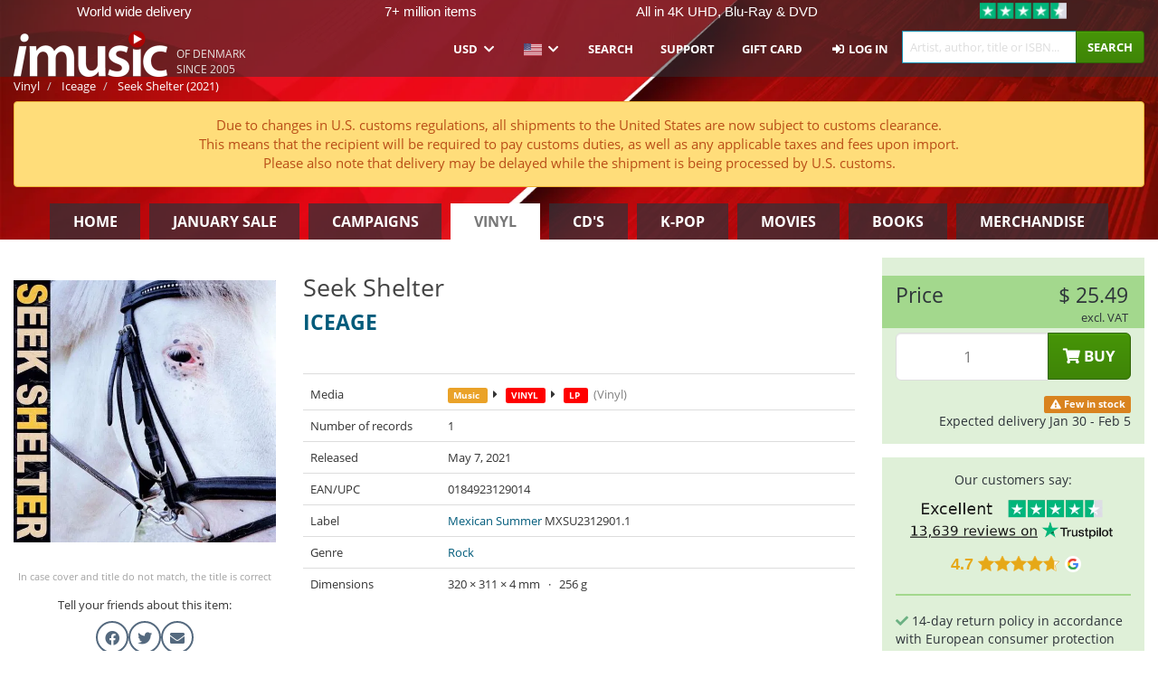

--- FILE ---
content_type: text/html; charset=UTF-8
request_url: https://imusic.co/music/0184923129014/iceage-2021-seek-shelter-lp
body_size: 40120
content:
<!DOCTYPE HTML>
<html lang="en-US" xmlns="http://www.w3.org/1999/html">
<head>
    <title>Iceage · Seek Shelter (LP) (2021)</title>
    <meta name="description" content="LP (VINYL RECORDS) &quot;Seek Shelter&quot; by Iceage.
Genre: Rock. Released May 7, 2021.
Weighs 256 g and measures 311 mm x 309 mm x 4 mm.

Iceage skubber gang på gang til grænserne for, hvordan deres musik kan lyde, og den kommende udgivelse er ingen undtagelse. Elementer af blues og gospel samt bandets nyeste tilføjelse, guitaristen Casper Morilla Fernandez, spiller op ad eksperimenterende produktioner. Det danner ramme for nye udtryk som romantiske Jacques Brel-noter på &quot;Drink Rain&quot;, ubarmhjertige hævntemaer på &quot;Vendetta&quot; og fængslende og tight flirt med en The Clash-lignende funk på &quot;High &amp; Hurt&quot;. 

&amp;#8203;Seek Shelter&amp;#8203; er produceret i samarbejde med den legendariske producer Sonic Boom (Peter Kember fra Spacemen 3) samt bandets faste partner Nis Bysted. Albummet er mixet af Shawn Everett (HAIM, The Killers, Vampire Weekend, The War On Drugs), som formår at bringe de mange facetter sammen til et nyt, samlet punkt for det københavnske band, der allerede vækker genklang overalt i verden.

Iceage har gennem mere end et årti været i konstant bevægelse, fra den internationalt roste debutplade &amp;#8203;New Brigade &amp;#8203;(2011) til opfølgeren &amp;#8203;You're Nothing (2013)&amp;#8203;, d&amp;#8203;er cementerede deres status som punkrockens nye bannerførere. Og så kom nybruddene &amp;#8203;Plowing Into The Field Of Love (&amp;#8203;2014) og &amp;#8203;Beyondless &amp;#8203;(2018), som i stigende grad udvidede bandets lyd med blandt andet klaver, strygere, country-inspirerede guitarriffs og langsomme, storladne kompositioner. Iceage tilføjer konstant elementer til deres soniske palette, samtidig med at de bibeholder den nerve som kendetegner bandet. De har været igennem en stor musikalsk og personlig udvikling fra begyndelsen i den hyperlokale undergrund af København, til scener over hele verden gennem årene, hvor bandet trods deres stadigt unge alder har spillet hundredvis af koncerter hvert år siden debuten.

&amp;#8203;Seek Shelter&amp;#8203;&amp;#8203; er kommet til verden over tolv intense dage i et tidligere radiostudie i Lissabon. Omgivelserne faciliterede en blanding af ny sjæl og nostalgi, studiet med huller i det høje loft krævede klude hængende over et utal af spande for forhindre regndråber i at blive fanget af mikrofonerne mens Peter Kember havde fyldt hele rummet med havelamper. Det er den længste tid Iceage nogensinde har brugt på at indspille en plade, og det er første gang en anden producer end Nis Bysted bistår som en del af processen.

Elias Bender Rønnenfelt beskriver produceren Sonic Boom (Peter Kember) som en unik sparringspartner; et nyt sind, der både kunne forstå og udfordre de ideer, som bandet bragte til bordet. Partnerskabet kom i stand efter at Iceage havde læst et interview med Kember, hvori han udtrykte begejstring for bandet og et ønske om samarbejde - et ønske, som var gengældt af Iceage. Rønnenfelt husker, hvordan han som 12-13 årig lyttede til Spacemen 3, som Kember grundlagde som 16 årig i 1982. &quot;Det var en af de ting der bare resonerede i mit væsen. Med &amp;#8203;Seek Shelter havde vi brug for en producer, der kunne komme med et andet perspektiv end vores eget - måske mere en magiker end en egentlig producer.
Det ønske viste sig at blive opfyldt. Han [Peter Kember] ankom på førstedagen i Lissabon med en vognfuld af mærkeligt gear vi aldrig havde set før, og hans tilgang virkede perfekt for os.&quot; 
Kember udtaler selv om bandet: &quot;they’re fucking show offs, like everyone who was ever great and emotional and honest.&quot;"/>
    <meta name="viewport" content="width=device-width, initial-scale=1.0">
    <meta charset="UTF-8">
    <meta http-equiv="X-UA-Compatible" content="IE=edge">
    <meta name="csrf-token" content="hx74r4YWy0gYtHW6s4gkualBmRryBeMhGz6NcYr3">
    <link rel="icon" type="image/png" href="/favicon-194x194.png" sizes="194x194">
    <link rel="canonical" href="https://imusic.co/music/0184923129014/iceage-2021-seek-shelter-lp"/>
    <link rel="preload" as="style" href="https://imusic-static.b-cdn.net/build/assets/main-CS3GLKb6.css" /><link rel="stylesheet" href="https://imusic-static.b-cdn.net/build/assets/main-CS3GLKb6.css" />            <link rel="alternate" hreflang="da-DK" href="https://imusic.dk/music/0184923129014/iceage-2021-seek-shelter-lp"/>
            <link rel="alternate" hreflang="en-US" href="https://imusic.co/music/0184923129014/iceage-2021-seek-shelter-lp"/>
            <link rel="alternate" hreflang="no-NO" href="https://imusic.no/music/0184923129014/iceage-2021-seek-shelter-lp"/>
            <link rel="alternate" hreflang="sv-SE" href="https://imusic.se/music/0184923129014/iceage-2021-seek-shelter-lp"/>
            <link rel="alternate" hreflang="fi-FI" href="https://imusic.fi/music/0184923129014/iceage-2021-seek-shelter-lp"/>
            <link rel="alternate" hreflang="de-DE" href="https://imusic.de/music/0184923129014/iceage-2021-seek-shelter-lp"/>
            <link rel="alternate" hreflang="pt-BR" href="https://imusic.br.com/music/0184923129014/iceage-2021-seek-shelter-lp"/>
            <link rel="alternate" hreflang="en-GB" href="https://imusic.uk/music/0184923129014/iceage-2021-seek-shelter-lp"/>
            <link rel="alternate" hreflang="nl-BE" href="https://imusic.be/music/0184923129014/iceage-2021-seek-shelter-lp"/>
            <link rel="alternate" hreflang="nl-NL" href="https://imusic.nl/music/0184923129014/iceage-2021-seek-shelter-lp"/>
            <link rel="alternate" hreflang="de-CH" href="https://imusic.ch/music/0184923129014/iceage-2021-seek-shelter-lp"/>
            <link rel="alternate" hreflang="es-ES" href="https://imusic.es/music/0184923129014/iceage-2021-seek-shelter-lp"/>
            <link rel="alternate" hreflang="pt-PT" href="https://imusic.pt/music/0184923129014/iceage-2021-seek-shelter-lp"/>
            <link rel="alternate" hreflang="fr-FR" href="https://imusic.fr/music/0184923129014/iceage-2021-seek-shelter-lp"/>
            <link rel="alternate" hreflang="pl-PL" href="https://imusic.pl/music/0184923129014/iceage-2021-seek-shelter-lp"/>
            <link rel="alternate" hreflang="en-SG" href="https://imusic.sg/music/0184923129014/iceage-2021-seek-shelter-lp"/>
            <link rel="alternate" hreflang="en-AU" href="https://imusic.au/music/0184923129014/iceage-2021-seek-shelter-lp"/>
            <link rel="alternate" hreflang="ja-JP" href="https://imusic.jp/music/0184923129014/iceage-2021-seek-shelter-lp"/>
            <link rel="alternate" hreflang="en-NZ" href="https://imusic.nz/music/0184923129014/iceage-2021-seek-shelter-lp"/>
            <link rel="alternate" hreflang="x-default" href="https://imusic.co/music/0184923129014/iceage-2021-seek-shelter-lp"/>
        <script src="https://imusic-static.b-cdn.net/js/jquery.min.js"
            integrity="sha384-sh7LrJKhZVCSiklvQQdFfWqLoA/0X7Ir40zpIu7mrtoMlWbziSZ6MYKpTk5HoFL0" crossorigin="anonymous"></script>
        <script defer src="https://cdnjs.cloudflare.com/ajax/libs/twitter-bootstrap/3.4.1/js/bootstrap.min.js"
            integrity="sha256-nuL8/2cJ5NDSSwnKD8VqreErSWHtnEP9E7AySL+1ev4=" crossorigin="anonymous"></script>
    <script src="https://cdnjs.cloudflare.com/ajax/libs/jquery.form/4.3.0/jquery.form.min.js"
            integrity="sha384-qlmct0AOBiA2VPZkMY3+2WqkHtIQ9lSdAsAn5RUJD/3vA5MKDgSGcdmIv4ycVxyn" crossorigin="anonymous"></script>
    <link rel="preload" as="style" href="https://imusic-static.b-cdn.net/build/assets/app-Dhfpv9kO.css" /><link rel="modulepreload" href="https://imusic-static.b-cdn.net/build/assets/app-7jlHr0ey.js" /><link rel="stylesheet" href="https://imusic-static.b-cdn.net/build/assets/app-Dhfpv9kO.css" /><script type="module" src="https://imusic-static.b-cdn.net/build/assets/app-7jlHr0ey.js"></script>            
            
        <!-- Open Graph / Facebook Meta Tags -->
        <meta property="og:type" content="music.album">
        <meta property="og:url" content="https://imusic.co/music/0184923129014/iceage-2021-seek-shelter-lp">
        <meta property="og:title" content="Iceage · Seek Shelter (LP) (2021)">
        <meta property="og:description" content="LP (VINYL RECORDS) &quot;Seek Shelter&quot; by Iceage.
Genre: Rock. Released May 7, 2021.
Weighs 256 g and measures 311 mm x 309 mm x 4 mm.

Iceage skubber gang på gang til grænserne for, hvordan deres musik kan lyde, og den kommende udgivelse er ingen undtagelse. Elementer af blues og gospel samt bandets nyeste tilføjelse, guitaristen Casper Morilla Fernandez, spiller op ad eksperimenterende produktioner. Det danner ramme for nye udtryk som romantiske Jacques Brel-noter på &quot;Drink Rain&quot;, ubarmhjertige hævntemaer på &quot;Vendetta&quot; og fængslende og tight flirt med en The Clash-lignende funk på &quot;High &amp; Hurt&quot;. 

&amp;#8203;Seek Shelter&amp;#8203; er produceret i samarbejde med den legendariske producer Sonic Boom (Peter Kember fra Spacemen 3) samt bandets faste partner Nis Bysted. Albummet er mixet af Shawn Everett (HAIM, The Killers, Vampire Weekend, The War On Drugs), som formår at bringe de mange facetter sammen til et nyt, samlet punkt for det københavnske band, der allerede vækker genklang overalt i verden.

Iceage har gennem mere end et årti været i konstant bevægelse, fra den internationalt roste debutplade &amp;#8203;New Brigade &amp;#8203;(2011) til opfølgeren &amp;#8203;You're Nothing (2013)&amp;#8203;, d&amp;#8203;er cementerede deres status som punkrockens nye bannerførere. Og så kom nybruddene &amp;#8203;Plowing Into The Field Of Love (&amp;#8203;2014) og &amp;#8203;Beyondless &amp;#8203;(2018), som i stigende grad udvidede bandets lyd med blandt andet klaver, strygere, country-inspirerede guitarriffs og langsomme, storladne kompositioner. Iceage tilføjer konstant elementer til deres soniske palette, samtidig med at de bibeholder den nerve som kendetegner bandet. De har været igennem en stor musikalsk og personlig udvikling fra begyndelsen i den hyperlokale undergrund af København, til scener over hele verden gennem årene, hvor bandet trods deres stadigt unge alder har spillet hundredvis af koncerter hvert år siden debuten.

&amp;#8203;Seek Shelter&amp;#8203;&amp;#8203; er kommet til verden over tolv intense dage i et tidligere radiostudie i Lissabon. Omgivelserne faciliterede en blanding af ny sjæl og nostalgi, studiet med huller i det høje loft krævede klude hængende over et utal af spande for forhindre regndråber i at blive fanget af mikrofonerne mens Peter Kember havde fyldt hele rummet med havelamper. Det er den længste tid Iceage nogensinde har brugt på at indspille en plade, og det er første gang en anden producer end Nis Bysted bistår som en del af processen.

Elias Bender Rønnenfelt beskriver produceren Sonic Boom (Peter Kember) som en unik sparringspartner; et nyt sind, der både kunne forstå og udfordre de ideer, som bandet bragte til bordet. Partnerskabet kom i stand efter at Iceage havde læst et interview med Kember, hvori han udtrykte begejstring for bandet og et ønske om samarbejde - et ønske, som var gengældt af Iceage. Rønnenfelt husker, hvordan han som 12-13 årig lyttede til Spacemen 3, som Kember grundlagde som 16 årig i 1982. &quot;Det var en af de ting der bare resonerede i mit væsen. Med &amp;#8203;Seek Shelter havde vi brug for en producer, der kunne komme med et andet perspektiv end vores eget - måske mere en magiker end en egentlig producer.
Det ønske viste sig at blive opfyldt. Han [Peter Kember] ankom på førstedagen i Lissabon med en vognfuld af mærkeligt gear vi aldrig havde set før, og hans tilgang virkede perfekt for os.&quot; 
Kember udtaler selv om bandet: &quot;they’re fucking show offs, like everyone who was ever great and emotional and honest.&quot;">
        <meta property="og:image" content="https://imusic.b-cdn.net/images/item/original/014/0184923129014.jpg?iceage-2021-seek-shelter-lp&class=scaled&v=1614808241">
        <meta property="og:image:secure_url" content="https://imusic.b-cdn.net/images/item/original/014/0184923129014.jpg?iceage-2021-seek-shelter-lp&class=scaled&v=1614808241">
        <meta property="og:image:width" content="550">
        <meta property="og:image:height" content="545">
        <meta property="og:site_name" content="iMusic">
        <meta property="og:locale" content="en_US">

                                                    <meta property="product:price:amount" content="25.49">
                <meta property="product:price:currency" content="USD">
                                        <meta property="product:availability" content="in stock">
                                        <meta property="product:retailer_item_id" content="0184923129014">
                    
        <!-- Twitter Card Meta Tags -->
        <meta name="twitter:card" content="summary_large_image">
        <meta name="twitter:site" content="@imusicdk">
        <meta name="twitter:url" content="https://imusic.co/music/0184923129014/iceage-2021-seek-shelter-lp">
        <meta name="twitter:title" content="Iceage · Seek Shelter (LP) (2021)">
        <meta name="twitter:description" content="LP (VINYL RECORDS) &quot;Seek Shelter&quot; by Iceage.
Genre: Rock. Released May 7, 2021.
Weighs 256 g and measures 311 mm x 309 mm x 4 mm.

Iceage skubber gang på gang til grænserne for, hvordan deres musik kan lyde, og den kommende udgivelse er ingen undtagelse. Elementer af blues og gospel samt bandets nyeste tilføjelse, guitaristen Casper Morilla Fernandez, spiller op ad eksperimenterende produktioner. Det danner ramme for nye udtryk som romantiske Jacques Brel-noter på &quot;Drink Rain&quot;, ubarmhjertige hævntemaer på &quot;Vendetta&quot; og fængslende og tight flirt med en The Clash-lignende funk på &quot;High &amp; Hurt&quot;. 

&amp;#8203;Seek Shelter&amp;#8203; er produceret i samarbejde med den legendariske producer Sonic Boom (Peter Kember fra Spacemen 3) samt bandets faste partner Nis Bysted. Albummet er mixet af Shawn Everett (HAIM, The Killers, Vampire Weekend, The War On Drugs), som formår at bringe de mange facetter sammen til et nyt, samlet punkt for det københavnske band, der allerede vækker genklang overalt i verden.

Iceage har gennem mere end et årti været i konstant bevægelse, fra den internationalt roste debutplade &amp;#8203;New Brigade &amp;#8203;(2011) til opfølgeren &amp;#8203;You're Nothing (2013)&amp;#8203;, d&amp;#8203;er cementerede deres status som punkrockens nye bannerførere. Og så kom nybruddene &amp;#8203;Plowing Into The Field Of Love (&amp;#8203;2014) og &amp;#8203;Beyondless &amp;#8203;(2018), som i stigende grad udvidede bandets lyd med blandt andet klaver, strygere, country-inspirerede guitarriffs og langsomme, storladne kompositioner. Iceage tilføjer konstant elementer til deres soniske palette, samtidig med at de bibeholder den nerve som kendetegner bandet. De har været igennem en stor musikalsk og personlig udvikling fra begyndelsen i den hyperlokale undergrund af København, til scener over hele verden gennem årene, hvor bandet trods deres stadigt unge alder har spillet hundredvis af koncerter hvert år siden debuten.

&amp;#8203;Seek Shelter&amp;#8203;&amp;#8203; er kommet til verden over tolv intense dage i et tidligere radiostudie i Lissabon. Omgivelserne faciliterede en blanding af ny sjæl og nostalgi, studiet med huller i det høje loft krævede klude hængende over et utal af spande for forhindre regndråber i at blive fanget af mikrofonerne mens Peter Kember havde fyldt hele rummet med havelamper. Det er den længste tid Iceage nogensinde har brugt på at indspille en plade, og det er første gang en anden producer end Nis Bysted bistår som en del af processen.

Elias Bender Rønnenfelt beskriver produceren Sonic Boom (Peter Kember) som en unik sparringspartner; et nyt sind, der både kunne forstå og udfordre de ideer, som bandet bragte til bordet. Partnerskabet kom i stand efter at Iceage havde læst et interview med Kember, hvori han udtrykte begejstring for bandet og et ønske om samarbejde - et ønske, som var gengældt af Iceage. Rønnenfelt husker, hvordan han som 12-13 årig lyttede til Spacemen 3, som Kember grundlagde som 16 årig i 1982. &quot;Det var en af de ting der bare resonerede i mit væsen. Med &amp;#8203;Seek Shelter havde vi brug for en producer, der kunne komme med et andet perspektiv end vores eget - måske mere en magiker end en egentlig producer.
Det ønske viste sig at blive opfyldt. Han [Peter Kember] ankom på førstedagen i Lissabon med en vognfuld af mærkeligt gear vi aldrig havde set før, og hans tilgang virkede perfekt for os.&quot; 
Kember udtaler selv om bandet: &quot;they’re fucking show offs, like everyone who was ever great and emotional and honest.&quot;">
        <meta name="twitter:image" content="https://imusic.b-cdn.net/images/item/original/014/0184923129014.jpg?iceage-2021-seek-shelter-lp&class=scaled&v=1614808241">

                                    <meta property="music:musician" content="Iceage">
                                        <meta property="music:release_date" content="2021">
                        
    
    <script>
        if (/MSIE \d|Trident.*rv:/.test(navigator.userAgent)) {
            window.location = 'microsoft-edge:' + window.location;
            setTimeout(function () {
                window.location = 'https://go.microsoft.com/fwlink/?linkid=2135547';
            }, 1)
        }
    </script>

            <link rel="preload" as="style" href="https://imusic-static.b-cdn.net/build/assets/cc-DRDZlMXm.css" /><link rel="modulepreload" href="https://imusic-static.b-cdn.net/build/assets/cc-D4fqQRMT.js" /><link rel="stylesheet" href="https://imusic-static.b-cdn.net/build/assets/cc-DRDZlMXm.css" /><script type="module" src="https://imusic-static.b-cdn.net/build/assets/cc-D4fqQRMT.js"></script>    
                                        
<!-- Bing Analytics -->
<script type="text/plain" data-category="analytics" data-service="Bing Analytics">
         (function(w,d,t,r,u)
  {
    var f,n,i;
    w[u]=w[u]||[],f=function()
    {
      var o={ti:"5649144", enableAutoSpaTracking: true};
      o.q=w[u],w[u]=new UET(o),w[u].push("pageLoad")
    },
    n=d.createElement(t),n.src=r,n.async=1,n.onload=n.onreadystatechange=function()
    {
      var s=this.readyState;
      s&&s!=="loaded"&&s!=="complete"||(f(),n.onload=n.onreadystatechange=null)
    },
    i=d.getElementsByTagName(t)[0],i.parentNode.insertBefore(n,i)
  })
  (window,document,"script","//bat.bing.com/bat.js","uetq");
    window.uetq = window.uetq || [];
    window.uetq.push("config", "tcf", { "enabled" : true });
  if(! window.cookieConsent) {
                    window.uetq.push("consent", "default", {
                        ad_storage: "denied",
                        ad_user_data: "denied",
                        ad_personalization: "denied",
                        personalization_storage: "denied",
                        functionality_storage: "denied",
                        security_storage: "denied",
                        analytics_storage: "denied",
                    });
                }window.addEventListener("cc:onConsent", ({detail}) => {
                    var consent = window.cookieConsent.acceptedService("Bing Analytics", "analytics") ? "granted" : "denied";
                    window.uetq.push("consent", "update", {
                        ad_storage: consent,
                        ad_user_data: consent,
                        ad_personalization: consent,
                        personalization_storage: consent,
                        functionality_storage: consent,
                        security_storage: consent,
                        analytics_storage: consent,
                    });
                });

</script>                                                
<!-- Facebook Pixel -->
<script type="text/plain" data-category="analytics" data-service="Facebook">
    !function (f, b, e, v, n, t, s) {
        if (f.fbq) return;
        n = f.fbq = function () {
            n.callMethod ?
                n.callMethod.apply(n, arguments) : n.queue.push(arguments)
        };
        if (!f._fbq) f._fbq = n;
        n.push = n;
        n.loaded = !0;
        n.version = '2.0';
        n.queue = [];
        t = b.createElement(e);
        t.async = !0;
        t.src = v;
        s = b.getElementsByTagName(e)[0];
        s.parentNode.insertBefore(t, s)
    }(window, document, 'script', 'https://connect.facebook.net/en_US/fbevents.js');
    fbq("init", "354126079849093");


</script>
<noscript><img height="1" width="1" style="display:none" src="https://www.facebook.com/tr?id=354126079849093&ev=PageView&noscript=1"/></noscript>                                                
<!-- Tiktok Pixel -->
<script type="text/plain" data-category="analytics" data-service="Tiktok">
!function (w, d, t) {
    w.TiktokAnalyticsObject=t;var ttq=w[t]=w[t]||[];ttq.methods=["page","track","identify","instances","debug","on","off","once","ready","alias","group","enableCookie","disableCookie"],ttq.setAndDefer=function(t,e){t[e]=function(){t.push([e].concat(Array.prototype.slice.call(arguments,0)))}};for(var i=0;i<ttq.methods.length;i++)ttq.setAndDefer(ttq,ttq.methods[i]);ttq.instance=function(t){for(var e=ttq._i[t]||[],n=0;n<ttq.methods.length;n++)ttq.setAndDefer(e,ttq.methods[n]);return e},ttq.load=function(e,n){var i="https://analytics.tiktok.com/i18n/pixel/events.js";ttq._i=ttq._i||{},ttq._i[e]=[],ttq._i[e]._u=i,ttq._t=ttq._t||{},ttq._t[e]=+new Date,ttq._o=ttq._o||{},ttq._o[e]=n||{};var o=document.createElement("script");o.type="text/javascript",o.async=!0,o.src=i+"?sdkid="+e+"&lib="+t;var a=document.getElementsByTagName("script")[0];a.parentNode.insertBefore(o,a)};
    ttq.load('CB1D583C77U7034R0P1G');

}(window, document, 'ttq');</script>                                                
<!-- Google Analytics -->
<script type="text/javascript" data-category="analytics" data-service="Google Analytics" async src="https://www.googletagmanager.com/gtag/js?id=G-XQB26GNDXN"></script>
<script type="text/javascript" data-category="analytics" data-service="Google Analytics">
window.dataLayer = window.dataLayer || [];
function gtag() { dataLayer.push(arguments); }if(! window.cookieConsent) {
                    gtag("consent", "default", {
                        ad_storage: "denied",
                        ad_user_data: "denied",
                        ad_personalization: "denied",
                        personalization_storage: "denied",
                        functionality_storage: "denied",
                        security_storage: "denied",
                        analytics_storage: "denied",
                    });
                }window.addEventListener("cc:onConsent", ({detail}) => {
                    var consent = window.cookieConsent.acceptedService("Google Analytics", "analytics") ? "granted" : "denied";
                    gtag("consent", "update", {
                        ad_storage: consent,
                        ad_user_data: consent,
                        ad_personalization: consent,
                        personalization_storage: consent,
                        functionality_storage: consent,
                        security_storage: consent,
                        analytics_storage: consent,
                    }); gtag("js", new Date()); gtag("config", "G-XQB26GNDXN", {"anonymize_ip":true});
gtag("config", "AW-460148317", {"anonymize_ip":true,"send_page_view":false});
});

</script>                                                                                                
<!-- Reddit -->
<script type='text/plain' data-category='analytics' data-service='Reddit'>
!function(w,d){if(!w.rdt){var p=w.rdt=function(){p.sendEvent?p.sendEvent.apply(p,arguments):p.callQueue.push(arguments)};p.callQueue=[];var t=d.createElement('script');t.src='https://www.redditstatic.com/ads/pixel.js',t.async=!0;var s=d.getElementsByTagName('script')[0];s.parentNode.insertBefore(t,s)}}(window,document);rdt('init','a2_edj3et5f8jg9', {'useDecimalCurrencyValues':true,'email':'','externalId':''});rdt('track', 'PageVisit');

</script>                                            </head>
<body class="white-background">
<div class="container-fluid pagetop relative ">
            <div style="position: absolute; top: 0; bottom: 0; right: 0; left: 0; width: 100%; height: 100%; z-index: -1;">
            <img alt='Hero banner' loading='lazy' decoding='async' style='height: 100%; width: 100%; object-fit: cover; display: block;' srcset='https://imusic-static.b-cdn.net/storage/banners/vinyl/hero.vn.red.png?t=1655715352 640w, https://imusic-static.b-cdn.net/storage/banners/vinyl/hero.vn.red.png?t=1655715352 1024w' sizes='(max-width: 770px) 640px, 771px' src='https://imusic-static.b-cdn.net/storage/banners/vinyl/hero.vn.red.png?t=1655715352'>        </div>
        <nav class="row navbar navbar-default navbar-fixed-top hidden-print light" id="navbar-background"
         style="height: 85px"
         role="navigation">
                    <div class="top-banner" id="top-banner">
                <div class="messages">
                                    <span class="banner-phrase">World wide delivery</span>
                                    <span class="banner-phrase">7+ million items</span>
                                    <span class="banner-phrase">All in 4K UHD, Blu-Ray & DVD</span>
                                    <span class="banner-phrase">All in music & movies</span>
                                    <span class="banner-phrase">All in Vinyl, CD & Merch</span>
                                </div>
                <div class="tp">
                    <a href="https://www.trustpilot.com/review/www.imusic.dk" target="_blank">
                    <img loading="lazy" decoding="async" src="https://imusic-static.b-cdn.net/storage/trustpilot/small.png" style="width: auto; max-height: 18px; max-width: 250px; vertical-align: bottom;"
                         alt="Top-rated on Trustpilot based on thousands of customer reviews"/>
                    </a>
                </div>
            </div>
        
        <div class="container-fluid">
            <div class="navbar-header flex justify-between items-center">
                <div class="flex align-items-center">
                    <button type="button" class="navbar-toggle" id="navbar-menu-toggle" data-toggle="collapse" data-target="#top-navbar" style="float: none; margin-right: 5px;">
                        <span class="sr-only">Toggle navigation</span>
                        <span class="icon-bar"></span>
                        <span class="icon-bar"></span>
                        <span class="icon-bar" style="width: 12px;"></span>
                    </button>

                    <a href="/">
                        <div id="logo" style="background-image: url(https://imusic-static.b-cdn.net/images/logo.png)"></div>
                    </a>
                </div>

                <div class="flex align-items-center gap-2">
                    <button type="button" class="navbar-toggle search" data-toggle="collapse" data-target="#top-navbar-search">
                        <span class="fa fa-search"></span>
                    </button>

                    <button type="button" class="navbar-toggle">
                        <a href="/page/customer">
                            <span class="fa fa-user text-white"></span>
                        </a>
                    </button>

                    
                                            <span id="tagline">Of Denmark since 2005</span>
                                    </div>
            </div>

            <div class="collapse navbar-collapse" id="top-navbar-search" aria-expanded="false" style="height: 1px">
                <form action="/vinyl/search" role="search" class="visible-xs visible-sm hidden-print mt-4">
                    <div class="form-group mb-0">
                        <div class="input-group">
                            <input type="text" class="form-control" value=""
                                id="mainsearch3" name="query" placeholder="Artist, author, title or ISBN..."
                            >
                            <div class="input-group-btn">
                                <button class="btn btn-success" type="submit">Søg</button>
                            </div>
                        </div>
                    </div>
                </form>
            </div>

            <div class="collapse navbar-collapse" id="top-navbar" aria-expanded="false" style="height: 1px">
                <ul class="nav navbar-nav navbar-right" id="menu">
                    <li class="dropdown visible-xs">
                        <a href="#" class="dropdown-toggle" data-toggle="dropdown" onclick="return false" role="button"
                           aria-haspopup="true" aria-expanded="false">
                            <span class="lang-flag">Kategorier</span>
                            <span class="fa fa-chevron-down"></span>
                        </a>
                        <ul class="dropdown-menu" role="menu">
                                                            <li>
                                    <a href="/">
                                        Home                                    </a>
                                </li>
                                                            <li>
                                    <a href="/januarysale">
                                        January Sale                                    </a>
                                </li>
                                                            <li>
                                    <a href="/campaigns">
                                        Campaigns                                    </a>
                                </li>
                                                            <li>
                                    <a href="/vinyl">
                                        Vinyl                                    </a>
                                </li>
                                                            <li>
                                    <a href="/music">
                                        CD's                                    </a>
                                </li>
                                                            <li>
                                    <a href="/kpop">
                                        K-pop                                    </a>
                                </li>
                                                            <li>
                                    <a href="/movies">
                                        Movies                                    </a>
                                </li>
                                                            <li>
                                    <a href="/books">
                                        Books                                    </a>
                                </li>
                                                            <li>
                                    <a href="/merchandise">
                                        Merchandise                                    </a>
                                </li>
                                                    </ul>
                    </li>
                                        <li class="dropdown btn-group">
                        <a href="#" class="dropdown-toggle" data-toggle="dropdown" onclick="return false" role="button"
                           aria-haspopup="true" aria-expanded="false">
                            USD                            <span class="fa fa-chevron-down"></span>
                        </a>
                        <ul class="dropdown-menu" role="menu" id="currency-dropdown">
                                                            <li>
                                    <a role="menuitemradio"
                                       onclick="location.search = 'changeCurrency=AUD'">
                                        AUD &nbsp;
                                        <span class="text-muted pr-4">(Australian Dollars)</span>
                                                                                    <span class="pull-right">A$</span>
                                                                            </a>
                                </li>
                                                            <li>
                                    <a role="menuitemradio"
                                       onclick="location.search = 'changeCurrency=BRL'">
                                        BRL &nbsp;
                                        <span class="text-muted pr-4">(Brazilian real)</span>
                                                                                    <span class="pull-right">R$</span>
                                                                            </a>
                                </li>
                                                            <li>
                                    <a role="menuitemradio"
                                       onclick="location.search = 'changeCurrency=CAD'">
                                        CAD &nbsp;
                                        <span class="text-muted pr-4">(Canadian Dollars)</span>
                                                                                    <span class="pull-right">CA$</span>
                                                                            </a>
                                </li>
                                                            <li>
                                    <a role="menuitemradio"
                                       onclick="location.search = 'changeCurrency=CHF'">
                                        CHF &nbsp;
                                        <span class="text-muted pr-4">(Swiss francs)</span>
                                                                                    <span class="pull-right">SFr.</span>
                                                                            </a>
                                </li>
                                                            <li>
                                    <a role="menuitemradio"
                                       onclick="location.search = 'changeCurrency=CNY'">
                                        CNY &nbsp;
                                        <span class="text-muted pr-4">(Chinese yuan)</span>
                                                                                    <span class="pull-right">元</span>
                                                                            </a>
                                </li>
                                                            <li>
                                    <a role="menuitemradio"
                                       onclick="location.search = 'changeCurrency=CZK'">
                                        CZK &nbsp;
                                        <span class="text-muted pr-4">(Czech koruny)</span>
                                                                                    <span class="pull-right">Kč</span>
                                                                            </a>
                                </li>
                                                            <li>
                                    <a role="menuitemradio"
                                       onclick="location.search = 'changeCurrency=DKK'">
                                        DKK &nbsp;
                                        <span class="text-muted pr-4">(Danske kroner)</span>
                                                                            </a>
                                </li>
                                                            <li>
                                    <a role="menuitemradio"
                                       onclick="location.search = 'changeCurrency=EUR'">
                                        EUR &nbsp;
                                        <span class="text-muted pr-4">(Euro)</span>
                                                                                    <span class="pull-right">€</span>
                                                                            </a>
                                </li>
                                                            <li>
                                    <a role="menuitemradio"
                                       onclick="location.search = 'changeCurrency=GBP'">
                                        GBP &nbsp;
                                        <span class="text-muted pr-4">(Pounds Sterling)</span>
                                                                                    <span class="pull-right">£</span>
                                                                            </a>
                                </li>
                                                            <li>
                                    <a role="menuitemradio"
                                       onclick="location.search = 'changeCurrency=HKD'">
                                        HKD &nbsp;
                                        <span class="text-muted pr-4">(Hong Kong dollars)</span>
                                                                                    <span class="pull-right">HK$</span>
                                                                            </a>
                                </li>
                                                            <li>
                                    <a role="menuitemradio"
                                       onclick="location.search = 'changeCurrency=HUF'">
                                        HUF &nbsp;
                                        <span class="text-muted pr-4">(Hungarian forints)</span>
                                                                                    <span class="pull-right">Ft</span>
                                                                            </a>
                                </li>
                                                            <li>
                                    <a role="menuitemradio"
                                       onclick="location.search = 'changeCurrency=ILS'">
                                        ILS &nbsp;
                                        <span class="text-muted pr-4">(Israeli shekel)</span>
                                                                                    <span class="pull-right">₪</span>
                                                                            </a>
                                </li>
                                                            <li>
                                    <a role="menuitemradio"
                                       onclick="location.search = 'changeCurrency=ISK'">
                                        ISK &nbsp;
                                        <span class="text-muted pr-4">(Icelandic kronur)</span>
                                                                                    <span class="pull-right">Íkr</span>
                                                                            </a>
                                </li>
                                                            <li>
                                    <a role="menuitemradio"
                                       onclick="location.search = 'changeCurrency=JPY'">
                                        JPY &nbsp;
                                        <span class="text-muted pr-4">(Japanese yen)</span>
                                                                                    <span class="pull-right">¥</span>
                                                                            </a>
                                </li>
                                                            <li>
                                    <a role="menuitemradio"
                                       onclick="location.search = 'changeCurrency=KRW'">
                                        KRW &nbsp;
                                        <span class="text-muted pr-4">(South Korean won)</span>
                                                                                    <span class="pull-right">₩</span>
                                                                            </a>
                                </li>
                                                            <li>
                                    <a role="menuitemradio"
                                       onclick="location.search = 'changeCurrency=MXN'">
                                        MXN &nbsp;
                                        <span class="text-muted pr-4">(Mexican peso)</span>
                                                                                    <span class="pull-right">Mex$</span>
                                                                            </a>
                                </li>
                                                            <li>
                                    <a role="menuitemradio"
                                       onclick="location.search = 'changeCurrency=NOK'">
                                        NOK &nbsp;
                                        <span class="text-muted pr-4">(Norwegian kroner)</span>
                                                                                    <span class="pull-right">NOK</span>
                                                                            </a>
                                </li>
                                                            <li>
                                    <a role="menuitemradio"
                                       onclick="location.search = 'changeCurrency=NZD'">
                                        NZD &nbsp;
                                        <span class="text-muted pr-4">(New Zealand dollars)</span>
                                                                                    <span class="pull-right">NZ$</span>
                                                                            </a>
                                </li>
                                                            <li>
                                    <a role="menuitemradio"
                                       onclick="location.search = 'changeCurrency=PLN'">
                                        PLN &nbsp;
                                        <span class="text-muted pr-4">(Polish złotys)</span>
                                                                                    <span class="pull-right">zł</span>
                                                                            </a>
                                </li>
                                                            <li>
                                    <a role="menuitemradio"
                                       onclick="location.search = 'changeCurrency=SEK'">
                                        SEK &nbsp;
                                        <span class="text-muted pr-4">(Svenske kroner)</span>
                                                                                    <span class="pull-right">SEK</span>
                                                                            </a>
                                </li>
                                                            <li>
                                    <a role="menuitemradio"
                                       onclick="location.search = 'changeCurrency=SGD'">
                                        SGD &nbsp;
                                        <span class="text-muted pr-4">(Singapore dollars)</span>
                                                                                    <span class="pull-right">S$</span>
                                                                            </a>
                                </li>
                                                            <li>
                                    <a role="menuitemradio"
                                       onclick="location.search = 'changeCurrency=TRY'">
                                        TRY &nbsp;
                                        <span class="text-muted pr-4">(Turkish lira)</span>
                                                                                    <span class="pull-right">₺</span>
                                                                            </a>
                                </li>
                                                            <li>
                                    <a role="menuitemradio"
                                       onclick="location.search = 'changeCurrency=USD'">
                                        USD &nbsp;
                                        <span class="text-muted pr-4">(Dollars)</span>
                                                                                    <span class="pull-right">$</span>
                                                                            </a>
                                </li>
                                                            <li>
                                    <a role="menuitemradio"
                                       onclick="location.search = 'changeCurrency=ZAR'">
                                        ZAR &nbsp;
                                        <span class="text-muted pr-4">(South African rand)</span>
                                                                                    <span class="pull-right">R</span>
                                                                            </a>
                                </li>
                                                    </ul>
                    </li>
                    <li class="dropdown">
                        <a href="#" class="dropdown-toggle" data-toggle="dropdown" onclick="return false" role="button"
                           aria-haspopup="true" aria-expanded="false">
                            <span class="lang-flag"><img src="https://imusic-static.b-cdn.net/images/flags/us.png" height="14" title="US" alt="US"></img></span>
                            <span class="fa fa-chevron-down"></span>
                        </a>
                        <ul class="dropdown-menu" role="menu">
                                                            <li><a role="menuitemradio"  rel="alternate" href="https://imusic.dk/music/0184923129014/iceage-2021-seek-shelter-lp" hreflang="da-DK"><span class="lang-flag"><img src="https://imusic-static.b-cdn.net/images/flags/dk.png" height="14" title="DK" alt="DK"></img></span> <span class="lang-text">Dansk</span></a></li>
                                                            <li><a role="menuitemradio"  rel="alternate" href="https://imusic.de/music/0184923129014/iceage-2021-seek-shelter-lp" hreflang="de-DE"><span class="lang-flag"><img src="https://imusic-static.b-cdn.net/images/flags/de.png" height="14" title="DE" alt="DE"></img></span> <span class="lang-text">Deutsch</span></a></li>
                                                            <li><a role="menuitemradio"  rel="alternate" href="https://imusic.ch/music/0184923129014/iceage-2021-seek-shelter-lp" hreflang="de-CH"><span class="lang-flag"><img src="https://imusic-static.b-cdn.net/images/flags/ch.png" height="14" title="CH" alt="CH"></img></span> <span class="lang-text">Deutsch (Switzerland)</span></a></li>
                                                            <li><a role="menuitemradio"  rel="alternate" href="https://imusic.co/music/0184923129014/iceage-2021-seek-shelter-lp" hreflang="en-US"><span class="lang-flag"><img src="https://imusic-static.b-cdn.net/images/flags/us.png" height="14" title="US" alt="US"></img></span> <span class="lang-text">English</span></a></li>
                                                            <li><a role="menuitemradio"  rel="alternate" href="https://imusic.au/music/0184923129014/iceage-2021-seek-shelter-lp" hreflang="en-AU"><span class="lang-flag"><img src="https://imusic-static.b-cdn.net/images/flags/au.png" height="14" title="AU" alt="AU"></img></span> <span class="lang-text">English (Australia)</span></a></li>
                                                            <li><a role="menuitemradio"  rel="alternate" href="https://imusic.nz/music/0184923129014/iceage-2021-seek-shelter-lp" hreflang="en-NZ"><span class="lang-flag"><img src="https://imusic-static.b-cdn.net/images/flags/nz.png" height="14" title="NZ" alt="NZ"></img></span> <span class="lang-text">English (New Zealand)</span></a></li>
                                                            <li><a role="menuitemradio"  rel="alternate" href="https://imusic.sg/music/0184923129014/iceage-2021-seek-shelter-lp" hreflang="en-SG"><span class="lang-flag"><img src="https://imusic-static.b-cdn.net/images/flags/sg.png" height="14" title="SG" alt="SG"></img></span> <span class="lang-text">English (Singapore)</span></a></li>
                                                            <li><a role="menuitemradio"  rel="alternate" href="https://imusic.uk/music/0184923129014/iceage-2021-seek-shelter-lp" hreflang="en-GB"><span class="lang-flag"><img src="https://imusic-static.b-cdn.net/images/flags/gb.png" height="14" title="GB" alt="GB"></img></span> <span class="lang-text">English (United Kingdom)</span></a></li>
                                                            <li><a role="menuitemradio"  rel="alternate" href="https://imusic.es/music/0184923129014/iceage-2021-seek-shelter-lp" hreflang="es-ES"><span class="lang-flag"><img src="https://imusic-static.b-cdn.net/images/flags/es.png" height="14" title="ES" alt="ES"></img></span> <span class="lang-text">Español</span></a></li>
                                                            <li><a role="menuitemradio"  rel="alternate" href="https://imusic.fr/music/0184923129014/iceage-2021-seek-shelter-lp" hreflang="fr-FR"><span class="lang-flag"><img src="https://imusic-static.b-cdn.net/images/flags/fr.png" height="14" title="FR" alt="FR"></img></span> <span class="lang-text">Français</span></a></li>
                                                            <li><a role="menuitemradio"  rel="alternate" href="https://imusic.nl/music/0184923129014/iceage-2021-seek-shelter-lp" hreflang="nl-NL"><span class="lang-flag"><img src="https://imusic-static.b-cdn.net/images/flags/nl.png" height="14" title="NL" alt="NL"></img></span> <span class="lang-text">Nederlands</span></a></li>
                                                            <li><a role="menuitemradio"  rel="alternate" href="https://imusic.no/music/0184923129014/iceage-2021-seek-shelter-lp" hreflang="no-NO"><span class="lang-flag"><img src="https://imusic-static.b-cdn.net/images/flags/no.png" height="14" title="NO" alt="NO"></img></span> <span class="lang-text">Norsk</span></a></li>
                                                            <li><a role="menuitemradio"  rel="alternate" href="https://imusic.pl/music/0184923129014/iceage-2021-seek-shelter-lp" hreflang="pl-PL"><span class="lang-flag"><img src="https://imusic-static.b-cdn.net/images/flags/pl.png" height="14" title="PL" alt="PL"></img></span> <span class="lang-text">Polski</span></a></li>
                                                            <li><a role="menuitemradio"  rel="alternate" href="https://imusic.pt/music/0184923129014/iceage-2021-seek-shelter-lp" hreflang="pt-PT"><span class="lang-flag"><img src="https://imusic-static.b-cdn.net/images/flags/pt.png" height="14" title="PT" alt="PT"></img></span> <span class="lang-text">Português</span></a></li>
                                                            <li><a role="menuitemradio"  rel="alternate" href="https://imusic.br.com/music/0184923129014/iceage-2021-seek-shelter-lp" hreflang="pt-BR"><span class="lang-flag"><img src="https://imusic-static.b-cdn.net/images/flags/br.png" height="14" title="BR" alt="BR"></img></span> <span class="lang-text">Português do Brasil</span></a></li>
                                                            <li><a role="menuitemradio"  rel="alternate" href="https://imusic.fi/music/0184923129014/iceage-2021-seek-shelter-lp" hreflang="fi-FI"><span class="lang-flag"><img src="https://imusic-static.b-cdn.net/images/flags/fi.png" height="14" title="FI" alt="FI"></img></span> <span class="lang-text">Suomi</span></a></li>
                                                            <li><a role="menuitemradio"  rel="alternate" href="https://imusic.se/music/0184923129014/iceage-2021-seek-shelter-lp" hreflang="sv-SE"><span class="lang-flag"><img src="https://imusic-static.b-cdn.net/images/flags/se.png" height="14" title="SE" alt="SE"></img></span> <span class="lang-text">Svenska</span></a></li>
                                                            <li><a role="menuitemradio"  rel="alternate" href="https://imusic.be/music/0184923129014/iceage-2021-seek-shelter-lp" hreflang="nl-BE"><span class="lang-flag"><img src="https://imusic-static.b-cdn.net/images/flags/be.png" height="14" title="BE" alt="BE"></img></span> <span class="lang-text">Vlaamse (Belgium)</span></a></li>
                                                            <li><a role="menuitemradio"  rel="alternate" href="https://imusic.jp/music/0184923129014/iceage-2021-seek-shelter-lp" hreflang="ja-JP"><span class="lang-flag"><img src="https://imusic-static.b-cdn.net/images/flags/jp.png" height="14" title="JP" alt="JP"></img></span> <span class="lang-text">日本語</span></a></li>
                                                    </ul>
                    </li>
                                            <li class="dropdown">
            <a href="/page/search" class="hidden-xs hidden-sm" role="button" aria-haspopup="true" aria-expanded="false">Search</a>
        <a href="#" class="hidden-md hidden-lg dropdown-toggle" data-toggle="dropdown" onclick="return false" role="button" aria-haspopup="true" aria-expanded="false">Search</a>
        <ul class="dropdown-menu multi-level" role="menu">
            <li class="hidden-md hidden-lg">
                <a href="/page/search" role="menuitem"><span class="fa fa-search"> </span>&nbsp;Search</a>            </li>
                                                        <li class="">
                    
                                          <a class="inline-block" href="/page/search?advanced=1" role="menuitem"><span class="fa fa-search-plus"> </span>&nbsp;Advanced Search Options</a>                    
                                    </li>
                    </ul>
    </li>

                                            <li class="dropdown">
            <a href="/page/contact" class="hidden-xs hidden-sm" role="button" aria-haspopup="true" aria-expanded="false">Support</a>
        <a href="#" class="hidden-md hidden-lg dropdown-toggle" data-toggle="dropdown" onclick="return false" role="button" aria-haspopup="true" aria-expanded="false">Support</a>
        <ul class="dropdown-menu multi-level" role="menu">
            <li class="hidden-md hidden-lg">
                <a href="/page/contact" role="menuitem">Support</a>            </li>
                                                        <li class="">
                    
                                          <a class="inline-block" href="/exposure/6488/vigtig-info-i-forbindelse-med-julen" role="menuitem"><span class="fa fa-tree"> </span>&nbsp;Christmas Info</a>                    
                                    </li>
                                            <li class="">
                    
                                          <a class="inline-block" href="/page/faq" role="menuitem">General FAQ</a>                    
                                    </li>
                                            <li class="">
                    
                                          <a class="inline-block" href="/exposure/10037/vinyl-faq" role="menuitem">Vinyl FAQ</a>                    
                                    </li>
                                            <li class="">
                    
                                          <a class="inline-block" href="/page/contact" role="menuitem">Contact</a>                    
                                    </li>
                    </ul>
    </li>

                                            <li class="dropdown">
      <a href="/giftcard" role="menuitem">Gift Card</a>    </li>

                                            <li class="dropdown">
      <a href="/page/login" role="menuitem"><span class="fa fa-sign-in-alt"> </span>&nbsp;Log in</a>    </li>

                                                                <li class="visible-md visible-lg">
                            <div id="searchbar">
                                <form action="/vinyl/search">
                                    <div class="input-group search-form-group">
                                        <input type="text" class="form-control typeahead" id="mainsearch" name="query"
                                               value=""
                                               placeholder="Artist, author, title or ISBN..." autocomplete="off" accesskey="f"/>
                                        <span class="input-group-btn">
                                            <button class="btn btn-success" type="submit">Search</button>
                                        </span>
                                    </div>
                                </form>
                            </div>
                        </li>
                    
                    
<li class="dropdown cart  hidden-xs">
    </li>                    
<li class="hidden-xs cart-btn">
    </li>                </ul>
            </div>
        </div>
    </nav>

    <div id="breadcrumb" class="row breadcrumb-container hidden-print" style="margin-top: 78px">
        <ol class="breadcrumb light" itemscope itemtype="https://schema.org/BreadcrumbList">
                                        <li itemprop="itemListElement" itemscope itemtype="https://schema.org/ListItem">
                    <a itemprop="item" itemtype="https://schema.org/Thing" href="/vinyl">
                        <span itemprop="name">Vinyl</span>
                    </a>
                    <meta itemprop="position" content="1"/>
                </li>
                            <li itemprop="itemListElement" itemscope itemtype="https://schema.org/ListItem">
                    <a itemprop="item" itemtype="https://schema.org/Thing" href="/artist/Iceage">
                        <span itemprop="name">Iceage</span>
                    </a>
                    <meta itemprop="position" content="2"/>
                </li>
                            <li itemprop="itemListElement" itemscope itemtype="https://schema.org/ListItem">
                    <a itemprop="item" itemtype="https://schema.org/Thing" href="/music/0184923129014/iceage-2021-seek-shelter-lp">
                        <span itemprop="name">Seek Shelter (2021)</span>
                    </a>
                    <meta itemprop="position" content="3"/>
                </li>
                                </ol>
    </div>

    <div class="row row-centered hidden-print">
        <div class="col-centered col-sm-10 col-xs-12" id="messages">
                    </div>
    </div>


                            <div style="font-size: 1.5rem" class="alert alert-warning text-center" role="alert">
    <p>
        Due to changes in U.S. customs regulations, all shipments to the United States are now subject to customs clearance. <br />
        This means that the recipient will be required to pay customs duties, as well as any applicable taxes and fees upon import.<br />
        Please also note that delivery may be delayed while the shipment is being processed by U.S. customs.
    </p>
</div>            
    <div id="tabs" class="row hidden-print">
        <div class="container">
            <div class="row">
                                <ul class="nav nav-tabs nav-justified hidden-xs hidden-sm">
                                            <li class="overhead-size "
                            style="font-size: calc(100vw / (9 * 9))">
                            <a href="/"
                               style="padding: calc(100vw / (9 * 16))">
                                Home                            </a>
                        </li>
                                            <li class="overhead-size "
                            style="font-size: calc(100vw / (9 * 9))">
                            <a href="/januarysale"
                               style="padding: calc(100vw / (9 * 16))">
                                January Sale                            </a>
                        </li>
                                            <li class="overhead-size "
                            style="font-size: calc(100vw / (9 * 9))">
                            <a href="/campaigns"
                               style="padding: calc(100vw / (9 * 16))">
                                Campaigns                            </a>
                        </li>
                                            <li class="overhead-size active"
                            style="font-size: calc(100vw / (9 * 9))">
                            <a href="/vinyl"
                               style="padding: calc(100vw / (9 * 16))">
                                Vinyl                            </a>
                        </li>
                                            <li class="overhead-size "
                            style="font-size: calc(100vw / (9 * 9))">
                            <a href="/music"
                               style="padding: calc(100vw / (9 * 16))">
                                CD's                            </a>
                        </li>
                                            <li class="overhead-size "
                            style="font-size: calc(100vw / (9 * 9))">
                            <a href="/kpop"
                               style="padding: calc(100vw / (9 * 16))">
                                K-pop                            </a>
                        </li>
                                            <li class="overhead-size "
                            style="font-size: calc(100vw / (9 * 9))">
                            <a href="/movies"
                               style="padding: calc(100vw / (9 * 16))">
                                Movies                            </a>
                        </li>
                                            <li class="overhead-size "
                            style="font-size: calc(100vw / (9 * 9))">
                            <a href="/books"
                               style="padding: calc(100vw / (9 * 16))">
                                Books                            </a>
                        </li>
                                            <li class="overhead-size "
                            style="font-size: calc(100vw / (9 * 9))">
                            <a href="/merchandise"
                               style="padding: calc(100vw / (9 * 16))">
                                Merchandise                            </a>
                        </li>
                                    </ul>
            </div>
        </div>
    </div>

            <form action="/vinyl/search" role="search"
              class="visible-xs visible-sm hidden-print">
            <div class="form-group">
                <div class="input-group">
                    <div class="input-group-btn">
                        <button type="button" class="btn btn-default dropdown-toggle" data-toggle="dropdown">
                            Vinyl <span class="caret"></span>
                        </button>
                        <ul class="dropdown-menu">
                                                            <li><a href="/">Home</a></li>
                                                            <li><a href="/januarysale">January Sale</a></li>
                                                            <li><a href="/campaigns">Campaigns</a></li>
                                                            <li><a href="/vinyl">Vinyl</a></li>
                                                            <li><a href="/music">CD's</a></li>
                                                            <li><a href="/kpop">K-pop</a></li>
                                                            <li><a href="/movies">Movies</a></li>
                                                            <li><a href="/books">Books</a></li>
                                                            <li><a href="/merchandise">Merchandise</a></li>
                                                    </ul>
                    </div>
                    <input type="text" class="form-control" value=""
                           id="mainsearch2" name="query" placeholder="Artist, author, title or ISBN...">
                    <div class="input-group-btn">
                        <button class="btn btn-success" type="submit">Search</button>
                    </div>

                </div>
            </div>
        </form>
    </div>

<div class="white-background">
    <div class="container-fluid " id="content">
                    <link rel="preload" as="style" href="https://imusic-static.b-cdn.net/build/assets/item-Ce1H3Bte.css" /><link rel="modulepreload" href="https://imusic-static.b-cdn.net/build/assets/item-l3_H_4af.js" /><link rel="stylesheet" href="https://imusic-static.b-cdn.net/build/assets/item-Ce1H3Bte.css" /><script type="module" src="https://imusic-static.b-cdn.net/build/assets/item-l3_H_4af.js"></script>
<div class="row">
    <div class="col-md-3 col-sm-6 col-xs-12 item-container">
        <div class="text-center side-column pull-right-lg append-exposure-tag-container-on-devices">
            <div class="item-cover-container">
                <img loading="lazy" decoding="async" class="item-cover" src="https://imusic.b-cdn.net/images/item/original/014/0184923129014.jpg?iceage-2021-seek-shelter-lp&class=scaled&v=1614808241"
                     alt="Seek Shelter - Iceage - Music - Mexican Summer - 0184923129014 - May 7, 2021">
            </div>
                                                                                        
            <span class="help-block cover-notice">
                In case cover and title do not match, the title is correct            </span>
            <div style="margin-top: 15px;" class="hidden-xs">
                <p class="text-center">Tell your friends about this item:</p>
                <div class="row row-centered margin-bottom">
                    <div class="col-centered">
                        <ul class="list-inline social light-bg">
                            <li class="facebook">
                                <a href="https://www.facebook.com/sharer.php?p%5Burl%5D=https%3A%2F%2Fimusic.co%2Fmusic%2F0184923129014%2Ficeage-2021-seek-shelter-lp"
                                   target="_blank" title="Del på Facebook">
                                    <i class="fab fa-facebook fa-2x"></i>
                                </a>
                            </li>
                            <li class="twitter">
                                <a href="https://twitter.com/share?url=https%3A%2F%2Fimusic.co%2Fmusic%2F0184923129014%2Ficeage-2021-seek-shelter-lp&text=Iceage%20%C2%B7%20Seek%20Shelter%20%28LP%29%20%282021%29" target="_blank" title="Del på Twitter">
                                    <i class="fab fa-twitter fa-2x"></i>
                                </a>
                            </li>
                            <li class="sendmail">
                                <a href="mailto:?subject=Iceage%20%C2%B7%20Seek%20Shelter%20%28LP%29%20%282021%29&body=https%3A%2F%2Fimusic.co%2Fmusic%2F0184923129014%2Ficeage-2021-seek-shelter-lp"
                                   title="Send på mail">
                                    <i class="fas fa-envelope fa-2x"> </i>
                                </a>
                            </li>
                        </ul>
                    </div>
                </div>
            </div>
        </div>

        <h1 class="h2 title visible-xs">
                            <div class="artist h2">
                    <a href="/artist/Iceage" title="Search for other releases featuring Iceage">Iceage</a>                </div>
                        Seek Shelter                            <span class="hidden">
                    Iceage                </span>
                                </h1>

        
        
            </div>

            <script type="application/ld+json">
            {"@context":"http://schema.org","@graph":[{"@context":"http://schema.org","@type":"Product","name":"Seek Shelter","description":"Iceage skubber gang på gang til grænserne for, hvordan deres musik kan lyde, og den kommende udgivelse er ingen undtagelse. Elementer af blues og gospel samt bandets nyeste tilføjelse, guitaristen Casper Morilla Fernandez, spiller op ad eksperimenterende produktioner. Det danner ramme for nye udtryk som romantiske Jacques Brel-noter på \u0022Drink Rain\u0022, ubarmhjertige hævntemaer på \u0022Vendetta\u0022 og fængslende og tight flirt med en The Clash-lignende funk på \u0022High \u0026 Hurt\u0022. \r\n\r\n\u003Cb\u003E\u003Ci\u003E\u0026#8203;Seek Shelter\u0026#8203;\u003C/i\u003E\u003C/b\u003E er produceret i samarbejde med den legendariske producer Sonic Boom (Peter Kember fra Spacemen 3) samt bandets faste partner Nis Bysted. Albummet er mixet af Shawn Everett (HAIM, The Killers, Vampire Weekend, The War On Drugs), som formår at bringe de mange facetter sammen til et nyt, samlet punkt for det københavnske band, der allerede vækker genklang overalt i verden.\r\n\r\nIceage har gennem mere end et årti været i konstant bevægelse, fra den internationalt roste debutplade \u0026#8203;\u003Ci\u003ENew Brigade\u003C/i\u003E \u0026#8203;(2011) til opfølgeren \u0026#8203;\u003Ci\u003EYou\u0027re Nothing\u003C/i\u003E (2013)\u0026#8203;, d\u0026#8203;er cementerede deres status som punkrockens nye bannerførere. Og så kom nybruddene \u003Ci\u003E\u0026#8203;Plowing Into The Field Of Love\u003C/i\u003E (\u0026#8203;2014) og \u003Ci\u003E\u0026#8203;Beyondless\u003C/i\u003E \u0026#8203;(2018), som i stigende grad udvidede bandets lyd med blandt andet klaver, strygere, country-inspirerede guitarriffs og langsomme, storladne kompositioner. Iceage tilføjer konstant elementer til deres soniske palette, samtidig med at de bibeholder den nerve som kendetegner bandet. De har været igennem en stor musikalsk og personlig udvikling fra begyndelsen i den hyperlokale undergrund af København, til scener over hele verden gennem årene, hvor bandet trods deres stadigt unge alder har spillet hundredvis af koncerter hvert år siden debuten.\r\n\r\n\u003Cb\u003E\u003Ci\u003E\u0026#8203;Seek Shelter\u0026#8203;\u003C/i\u003E\u003C/b\u003E\u0026#8203; er kommet til verden over tolv intense dage i et tidligere radiostudie i Lissabon. Omgivelserne faciliterede en blanding af ny sjæl og nostalgi, studiet med huller i det høje loft krævede klude hængende over et utal af spande for forhindre regndråber i at blive fanget af mikrofonerne mens Peter Kember havde fyldt hele rummet med havelamper. Det er den længste tid Iceage nogensinde har brugt på at indspille en plade, og det er første gang en anden producer end Nis Bysted bistår som en del af processen.\r\n\r\nElias Bender Rønnenfelt beskriver produceren Sonic Boom (Peter Kember) som en unik sparringspartner; et nyt sind, der både kunne forstå og udfordre de ideer, som bandet bragte til bordet. Partnerskabet kom i stand efter at Iceage havde læst et interview med Kember, hvori han udtrykte begejstring for bandet og et ønske om samarbejde - et ønske, som var gengældt af Iceage. Rønnenfelt husker, hvordan han som 12-13 årig lyttede til Spacemen 3, som Kember grundlagde som 16 årig i 1982. \u003Ci\u003E\u0022Det var en af de ting der bare resonerede i mit væsen. Med \u0026#8203;Seek Shelter havde vi brug for en producer, der kunne komme med et andet perspektiv end vores eget - måske mere en magiker end en egentlig producer.\r\nDet ønske viste sig at blive opfyldt. Han [Peter Kember] ankom på førstedagen i Lissabon med en vognfuld af mærkeligt gear vi aldrig havde set før, og hans tilgang virkede perfekt for os.\u0022\u003C/i\u003E \r\nKember udtaler selv om bandet: \u003Ci\u003E\u0022they’re fucking show offs, like everyone who was ever great and emotional and honest.\u0022\u003C/i\u003E","image":"https://imusic.b-cdn.net/images/item/original/014/0184923129014.jpg?iceage-2021-seek-shelter-lp\u0026class=scaled\u0026v=1614808241","gtin13":"0184923129014","offers":{"@type":"Offer","availability":"https://schema.org/InStock","itemCondition":"https://schema.org/NewCondition","priceValidUntil":"2026-01-25T16:02:50+01:00","priceCurrency":"USD","url":"https://imusic.co/music/0184923129014/iceage-2021-seek-shelter-lp","hasMerchantReturnPolicy":{"@type":"MerchantReturnPolicy","applicableCountry":["US","AU","CN","JP","MX","NZ","HK","TW"],"returnPolicyCategory":"https://schema.org/MerchantReturnFiniteReturnWindow","merchantReturnDays":14,"returnMethod":"https://schema.org/ReturnByMail","returnFees":"https://schema.org/ReturnFeesCustomerResponsibility"},"price":25.49}},{"@type":"MusicAlbum","name":"Seek Shelter","numTracks":0,"byArtist":{"@type":"MusicGroup","name":"Iceage"},"datePublished":"2021-05-07","relatedItemList":{"@type":"ItemList","name":"Findes også som","itemListElement":[{"@type":"ListItem","position":184923129021,"url":"https://imusic.co/music/0184923129021/iceage-2021-seek-shelter-cd"}]}}]}        </script>
    
    <div class="col-md-3 col-md-push-6 col-sm-6 col-xs-12">
        <div class="side-column pull-left-lg">
            <div class="put-in-cart background-buy">
                                                        <div class="row buy">
                        <div class="col-xs-12">
                            <div class="pull-left">Price</div>
                            <div class="pull-right" data-toggle="tooltip"
                                 title="">
                                $ 25.49                            </div>
                                                            <div class="pull-right vat-spec">excl. VAT</div>
                                                    </div>
                    </div>
                                                                                    <form role="form" name="addToCart" id="addToCartForm" method="POST" action="/page/cart?v=1769266970" class="" data-ajax><input type="hidden" name="_form" id="addToCart-_form" value="addToCart" class="form-control"><input type="hidden" name="_token" id="addToCart-_token" value="hx74r4YWy0gYtHW6s4gkualBmRryBeMhGz6NcYr3" class="form-control">

<div class="form-group" id="quantityRow"><div class="input-group"><input type="number" name="quantity" id="addToCart-quantity" value="1" pattern="^[0-9]+$" min="1" max="50" oninvalid="setCustomValidity('Limited to 50 pcs. per customer')" oninput="setCustomValidity('')" class="form-control input-lg text-center" step="1" style="padding-left: 10px; padding-right: 5px" placeholder="Amount"/><span class="input-group-btn"><button type="submit" class="btn btn-lg btn-success"><span class="fas fa-shopping-cart"></span> Buy</button></span></div></div><div class="form-group" id="actionRow"><input type="hidden" name="action" id="addToCart-action" value="add" class="form-control"></div><div class="form-group" id="itemIdRow"><input type="hidden" name="itemId" id="addToCart-itemId" value="184923129014" class="form-control"></div></form>
                                                                                                                <div class="row">
                        <div class="col-xs-12">
                                                            <div class="pull-right">
                                    <span class="label label-warning"> <span class="fas fa-exclamation-triangle"></span>  Few in stock</span>                                                                    </div>
                                <div style="clear: both"></div>
                                                                                        <div class="pull-right">
                                    Expected delivery Jan 30 - Feb 5                                </div>
                                                    </div>
                    </div>

                                        
                    
                    
                                                </div>

            
            
            <div class="put-in-cart background-buy">
                <p class="text-center">Our customers say:</p>
                <a style="display:block; text-align: center"
                   href="https://US.trustpilot.com/review/www.imusic.dk?utm_medium=iMusic&utm_source=static">
                    <img loading="lazy" decoding="async" src="https://imusic-static.b-cdn.net/storage/trustpilot/en.png" style="width: 100%; height: auto; max-width: 250px;"/>
                </a>
                                    <div class="text-center" style="margin-top: 10px;">
                        <div id="google-reviews">
    <a href="https://g.co/kgs/NSmDCdC" target="_blank">
        <svg xmlns="http://www.w3.org/2000/svg" viewBox="0 0 220 50" style="height:30px;">
            <text x="10" y="35" font-family="Arial" font-size="30" font-weight="bold"
                  fill="#E6A817">4.7</text>

            <!-- Star 1 (fully filled) -->
            <defs>
                <clipPath id="clip1">
                    <rect x="60" y="0" width="30" height="50"/>
                </clipPath>
            </defs>
            <path d="M75 10 L79.5 19.2 L89.6 20.4 L82.3 27.4 L83.9 37.6 L75 32.8 L66.1 37.6 L67.7 27.4 L60.4 20.4 L70.5 19.2 Z"
                  stroke="#E6A817" stroke-width="1" fill="white"/>
            <path d="M75 10 L79.5 19.2 L89.6 20.4 L82.3 27.4 L83.9 37.6 L75 32.8 L66.1 37.6 L67.7 27.4 L60.4 20.4 L70.5 19.2 Z"
                  stroke="none" fill="#E6A817" clip-path="url(#clip1)"/>

            <!-- Star 2 (fully filled) -->
            <defs>
                <clipPath id="clip2">
                    <rect x="90" y="0" width="30" height="50"/>
                </clipPath>
            </defs>
            <path d="M105 10 L109.5 19.2 L119.6 20.4 L112.3 27.4 L113.9 37.6 L105 32.8 L96.1 37.6 L97.7 27.4 L90.4 20.4 L100.5 19.2 Z"
                  stroke="#E6A817" stroke-width="1" fill="white"/>
            <path d="M105 10 L109.5 19.2 L119.6 20.4 L112.3 27.4 L113.9 37.6 L105 32.8 L96.1 37.6 L97.7 27.4 L90.4 20.4 L100.5 19.2 Z"
                  stroke="none" fill="#E6A817" clip-path="url(#clip2)"/>

            <!-- Star 3 (fully filled) -->
            <defs>
                <clipPath id="clip3">
                    <rect x="120" y="0" width="30" height="50"/>
                </clipPath>
            </defs>
            <path d="M135 10 L139.5 19.2 L149.6 20.4 L142.3 27.4 L143.9 37.6 L135 32.8 L126.1 37.6 L127.7 27.4 L120.4 20.4 L130.5 19.2 Z"
                  stroke="#E6A817" stroke-width="1" fill="white"/>
            <path d="M135 10 L139.5 19.2 L149.6 20.4 L142.3 27.4 L143.9 37.6 L135 32.8 L126.1 37.6 L127.7 27.4 L120.4 20.4 L130.5 19.2 Z"
                  stroke="none" fill="#E6A817" clip-path="url(#clip3)"/>

            <!-- Star 4 (fully filled) -->
            <defs>
                <clipPath id="clip4">
                    <rect x="150" y="0" width="30" height="50"/>
                </clipPath>
            </defs>
            <path d="M165 10 L169.5 19.2 L179.6 20.4 L172.3 27.4 L173.9 37.6 L165 32.8 L156.1 37.6 L157.7 27.4 L150.4 20.4 L160.5 19.2 Z"
                  stroke="#E6A817" stroke-width="1" fill="white"/>
            <path d="M165 10 L169.5 19.2 L179.6 20.4 L172.3 27.4 L173.9 37.6 L165 32.8 L156.1 37.6 L157.7 27.4 L150.4 20.4 L160.5 19.2 Z"
                  stroke="none" fill="#E6A817" clip-path="url(#clip4)"/>

            <!-- Star 5 (partially filled - 80%) -->
            <defs>
                <clipPath id="clip5">
                    <rect x="180" y="0" width="21" height="50"/>
                </clipPath>
            </defs>
            <path d="M195 10 L199.5 19.2 L209.6 20.4 L202.3 27.4 L203.9 37.6 L195 32.8 L186.1 37.6 L187.7 27.4 L180.4 20.4 L190.5 19.2 Z"
                  stroke="#E6A817" stroke-width="1" fill="white"/>
            <path d="M195 10 L199.5 19.2 L209.6 20.4 L202.3 27.4 L203.9 37.6 L195 32.8 L186.1 37.6 L187.7 27.4 L180.4 20.4 L190.5 19.2 Z"
                  stroke="none" fill="#E6A817" clip-path="url(#clip5)"/>
        </svg>
        <img loading="lazy" decoding="async" src="/images/logos/google.png"
             style="width: auto; max-height: 18px; max-width: 250px;"
             alt="Top-vurdering på Google Reviews, baseret på tusinder af anmeldelser."/>
    </a>
</div>                    </div>
                                <div class="row">
                    <div class="col-xs-12">
                        <hr/>
                    </div>
                </div>
                <div class="row">
                    <div class="col-xs-12">
                        <a href="/page/faq">
                            <span class="fas fa-check" style="color: rgb(108, 177, 131)"></span>
                            14-day return policy in accordance with European consumer protection law                        </a>
                    </div>
                </div>
                <div class="row">
                    <div class="col-xs-12">
                        <a href="https://www.trustpilot.com/review/imusic.dk" target="_blank">
                            <span class="fas fa-check" style="color: rgb(108, 177, 131)"></span>
                            Top ranking on Trustpilot                        </a>
                    </div>
                </div>
            </div>

            <div class="put-in-cart background-buy">
                                                <div class="row">
                    <div class="col-xs-12 text-center">
                        <span>Add to your iMusic wish list</span>
                        <form role="form" name="wishlist" id="wishlistForm" method="POST" action="/page/wishlist?itemId=184923129014&action=addItem" class="form-horizontal"><input type="hidden" name="_form" id="wishlist-_form" value="wishlist" class="form-control"><input type="hidden" name="_token" id="wishlist-_token" value="hx74r4YWy0gYtHW6s4gkualBmRryBeMhGz6NcYr3" class="form-control">
                        <div class="input-group input-group-sm">
                            <select type="select" name="listId" id="wishlist-listId" required="true" class="form-control"><option value="" selected disabled hidden>Add to wish list...</option>
<option value="new" selected>New wishlist...</option>
</select>                            <div class="input-group-btn">
                                <button type="submit" name="add" id="wishlist-add" class="btn btn-info">Add</button>                            </div>
                        </div>
                        </form>
                    </div>
                </div>
                
                            </div>
                                        <h4>Also available as:</h4>
                <ul>
                                            <a href="/music/0184923129021/iceage-2021-seek-shelter-cd" class="background-hover">
                            <li style="padding-bottom: 10px">
                                <span class="label" style="background-color: #ff8040" title=""><acronym title="Compact Disc">CD</acronym></span>                                                                <span class="label label-warning"> <span class="fas fa-exclamation-triangle"></span>  Few in stock</span>                                                                    &nbsp; <span class="text-muted">(2021)</span>
                                                                <span class="pull-right text-muted">
                                    $ 11.49                                </span>
                            </li>
                        </a>
                                    </ul>
                    </div>
    </div>
    <div class="col-md-6 col-md-pull-3 col-sm-12 col-xs-12">
        <h2 class="h2 title hidden-xs mb-0">
            <span class="title-text">
                Seek Shelter                            </span>
                                                                                                                                                                                                    </h2>
                    <h2 class="h3 artist inline-block hidden-xs mt-1">
                                <a href="/artist/Iceage" title="Search for other releases featuring Iceage">Iceage</a>            </h2>
        
        <h2 class="title-version-edition mt-0 hidden-xs">
                                </h2>

        <div id="item-description">

            
            
            <ul class="nav nav-tabs" id="itemTabs" role="tablist">
                            </ul>

            <div class="tab-content" id="itemTabsContent">
                <div class="tab-pane fade active in" id="details" role="tabpanel" aria-labelledby="details-tab">
                    
<table class="table" id="item-table">
    <tbody>
    
    
        <tr>
        <td width="25%">Media</td>
        <td>
                        <span class="label" style="background-color: #eaa228">
                Music            </span>
                            &nbsp;  <span class="fas fa-caret-right"></span>  &nbsp;
                <span class="label" style="background-color: #ff0000">
    <acronym title="Vinyl">
        VINYL    </acronym>
</span>
                            &nbsp;  <span class="fas fa-caret-right"></span>  &nbsp;
                <span class="label" style="background-color: #ff0000">
    <acronym title="VINYL RECORDS">
        LP    </acronym>
</span>
                                        &nbsp;
                <span class="text-muted">
                    (Vinyl)
                </span>
                    </td>
    </tr>
                    <tr>
            <td>
                                    Number of records                            </td>
            <td>
                                1            </td>
        </tr>
                            <tr>
            <td>Released</td>
            <td>
                                                    <a class="ghref" href="/page/search?kind=releaseDate&query=1620338400"
                       title=" Find more items released around May 7, 2021">
                        <span itemprop="releaseDate">May 7, 2021</span>
                    </a>
                            </td>
        </tr>
                    <tr>
            <td>
                                    EAN/UPC                            </td>
            <td>
                                0184923129014            </td>
        </tr>
                        <tr>
            <td>
                                    Label                            </td>
            <td>
                                                            <a href="https://imusic.co/page/label/Mexican%20Summer"><span itemprop="manufacturer">Mexican Summer</span></a>                                                                        MXSU2312901.1                            </td>
        </tr>
                        <tr>
            <td>Genre</td>
            <td>
                                                                        <a href="/page/search?genreId=115&_form=searchForm&advanced=1&sort=relevance">Rock</a>
                            </td>
        </tr>
            <tr>
        <td>Dimensions</td>
        <td>
                        320 × 311 × 4 mm                                        &nbsp; &middot; &nbsp;
                                                        256 g                                                                        </td>
    </tr>
                                            
        </tbody>
</table>

                </div>

                <div class="tab-pane fade" id="specifications" role="tabpanel" aria-labelledby="specifications-tab">
                    
<table class="table" id="item-table">
    <tbody>

        </tbody>
</table>
                </div>
            </div>
        </div>

                                            </div>
</div>

<div class="clearfix"></div>


<hr>

    <div>
        
    <div class="text-center">
                    <h3 class="panel-title exposure-title">More by <strong>Iceage</strong></h3>
                            <a href="/artist/Iceage" class="view-all">
                Show all <i class="fas fa-arrow-right"></i>
            </a>
                    </div>
    <div class="glide item-carousel-container">
        <div class="glide__track item-carousel" data-glide-el="track">
            <ul class="glide__slides item-carousel-item" style="display: flex">
                                    <li class="glide__slide" style="display: flex;flex: 1;height: 100%;">
                        <div style="width: 200px; margin: 0 auto;">
                            <div class="text-center item-teaser">
    <a href="/music/9958285868307/iceage-2024-beyondless-lp" title="Iceage · Beyondless (LP) [Red vinyl edition] (2024)">
        <figure class="item-figure">
            <img src="https://imusic.b-cdn.net/images/item/original/307/9958285868307.jpg?iceage-2024-beyondless-lp&amp;class=scaled&amp;v=1731567958" loading="lazy" style="background-image: url(https://imusic-static.b-cdn.net/images/missing.png)" onload="this.classList.add('loaded')" class="item-cover" alt="Cover for Iceage · Beyondless (LP) [Red vinyl edition] (2024)">        </figure>

        <div class="type">
            <span class="label" style="background-color: #ff0000" title=""><acronym title="Vinyl">LP</acronym></span><div class="label label-blank breakable-label">Red vinyl edition</div>        </div>
        <div class="item-text">
            <span class="title" title="Beyondless">
                Beyondless            </span>
                            <span class="release-year hidden-xs">(2024)</span>
                                        <div class="artist" title="Iceage">
                    Iceage                </div>
                    </div>
                    <p>
                <span class="label label-warning"> <span class="fas fa-exclamation-triangle"></span>  Few in stock</span>            </p>
                    </a>
                                <form method="post" action="/page/cart" data-ajax>
            <input type="hidden" name="_token" value="hx74r4YWy0gYtHW6s4gkualBmRryBeMhGz6NcYr3" autocomplete="off">            <input type="hidden" name="itemId" value="9958285868307">
            <input type="hidden" name="action" value="add">
                        <div class="btn-group btn-group-sm" role="group">
                <button type="submit" class="btn btn-sm btn-success price">
                    $ 28.99                </button>
                <button type="submit" class="btn btn-sm btn-success" title="Expected to ship: Expected delivery Jan 30 - Feb 5">
                    <span class="fas fa-shopping-cart"></span>
                    <span class="hidden-md hidden-sm hidden-xs">Buy</span>
                </button>
            </div>
        </form>
                </div>
                        </div>
                    </li>
                                    <li class="glide__slide" style="display: flex;flex: 1;height: 100%;">
                        <div style="width: 200px; margin: 0 auto;">
                            <div class="text-center item-teaser">
    <a href="/music/9958285689155/iceage-2024-new-brigade-lp" title="Iceage · New Brigade (LP) [White Vinyl edition] (2024)">
        <figure class="item-figure">
            <img src="https://imusic.b-cdn.net/images/item/original/155/9958285689155.jpg?iceage-2024-new-brigade-lp&amp;class=scaled&amp;v=1731567153" loading="lazy" style="background-image: url(https://imusic-static.b-cdn.net/images/missing.png)" onload="this.classList.add('loaded')" class="item-cover" alt="Cover for Iceage · New Brigade (LP) [White Vinyl edition] (2024)">        </figure>

        <div class="type">
            <span class="label" style="background-color: #ff0000" title=""><acronym title="Vinyl">LP</acronym></span><div class="label label-blank breakable-label">White Vinyl edition</div>        </div>
        <div class="item-text">
            <span class="title" title="New Brigade">
                New Brigade            </span>
                            <span class="release-year hidden-xs">(2024)</span>
                                        <div class="artist" title="Iceage">
                    Iceage                </div>
                    </div>
                    </a>
                                <form method="post" action="/page/cart" data-ajax>
            <input type="hidden" name="_token" value="hx74r4YWy0gYtHW6s4gkualBmRryBeMhGz6NcYr3" autocomplete="off">            <input type="hidden" name="itemId" value="9958285689155">
            <input type="hidden" name="action" value="add">
                        <div class="btn-group btn-group-sm" role="group">
                <button type="submit" class="btn btn-sm btn-success price">
                    $ 28.99                </button>
                <button type="submit" class="btn btn-sm btn-success" title="Expected to ship: Expected delivery Feb 6 - 17">
                    <span class="fas fa-shopping-cart"></span>
                    <span class="hidden-md hidden-sm hidden-xs">Buy</span>
                </button>
            </div>
        </form>
                </div>
                        </div>
                    </li>
                                    <li class="glide__slide" style="display: flex;flex: 1;height: 100%;">
                        <div style="width: 200px; margin: 0 auto;">
                            <div class="text-center item-teaser">
    <a href="/music/9958285528652/iceage-2024-plowing-into-the-field-of-love-lp" title="Iceage · Plowing Into the Field of Love (LP) [Purple Vinyl edition] (2024)">
        <figure class="item-figure">
            <img src="https://imusic.b-cdn.net/images/item/original/652/9958285528652.jpg?iceage-2024-plowing-into-the-field-of-love-lp&amp;class=scaled&amp;v=1731568307" loading="lazy" style="background-image: url(https://imusic-static.b-cdn.net/images/missing.png)" onload="this.classList.add('loaded')" class="item-cover" alt="Cover for Iceage · Plowing Into the Field of Love (LP) [Purple Vinyl edition] (2024)">        </figure>

        <div class="type">
            <span class="label" style="background-color: #ff0000" title=""><acronym title="Vinyl">LP<span class="outline" title="">&times; 2</span></acronym></span><div class="label label-blank breakable-label">Purple Vinyl edition</div>        </div>
        <div class="item-text">
            <span class="title" title="Plowing Into the Field of Love">
                Plowing Into the Field of Love            </span>
                            <span class="release-year hidden-xs">(2024)</span>
                                        <div class="artist" title="Iceage">
                    Iceage                </div>
                    </div>
                    <p>
                <span class="label label-warning"> <span class="fas fa-exclamation-triangle"></span>  Few in stock</span>            </p>
                    </a>
                                <form method="post" action="/page/cart" data-ajax>
            <input type="hidden" name="_token" value="hx74r4YWy0gYtHW6s4gkualBmRryBeMhGz6NcYr3" autocomplete="off">            <input type="hidden" name="itemId" value="9958285528652">
            <input type="hidden" name="action" value="add">
                        <div class="btn-group btn-group-sm" role="group">
                <button type="submit" class="btn btn-sm btn-success price">
                    $ 31.49                </button>
                <button type="submit" class="btn btn-sm btn-success" title="Expected to ship: Expected delivery Jan 30 - Feb 5">
                    <span class="fas fa-shopping-cart"></span>
                    <span class="hidden-md hidden-sm hidden-xs">Buy</span>
                </button>
            </div>
        </form>
                </div>
                        </div>
                    </li>
                                    <li class="glide__slide" style="display: flex;flex: 1;height: 100%;">
                        <div style="width: 200px; margin: 0 auto;">
                            <div class="text-center item-teaser">
    <a href="/music/9958285188993/iceage-2024-you-re-nothing-lp" title="Iceage · You're Nothing (LP) [Clear Vinyl edition] (2024)">
        <figure class="item-figure">
            <img src="https://imusic.b-cdn.net/images/item/original/993/9958285188993.jpg?iceage-2024-you-re-nothing-lp&amp;class=scaled&amp;v=1731567634" loading="lazy" style="background-image: url(https://imusic-static.b-cdn.net/images/missing.png)" onload="this.classList.add('loaded')" class="item-cover" alt="Cover for Iceage · You're Nothing (LP) [Clear Vinyl edition] (2024)">        </figure>

        <div class="type">
            <span class="label" style="background-color: #ff0000" title=""><acronym title="Vinyl">LP</acronym></span><div class="label label-blank breakable-label">Clear Vinyl edition</div>        </div>
        <div class="item-text">
            <span class="title" title="You're Nothing">
                You're Nothing            </span>
                            <span class="release-year hidden-xs">(2024)</span>
                                        <div class="artist" title="Iceage">
                    Iceage                </div>
                    </div>
                    </a>
                                <form method="post" action="/page/cart" data-ajax>
            <input type="hidden" name="_token" value="hx74r4YWy0gYtHW6s4gkualBmRryBeMhGz6NcYr3" autocomplete="off">            <input type="hidden" name="itemId" value="9958285188993">
            <input type="hidden" name="action" value="add">
                        <div class="btn-group btn-group-sm" role="group">
                <button type="submit" class="btn btn-sm btn-success price">
                    $ 28.99                </button>
                <button type="submit" class="btn btn-sm btn-success" title="Expected to ship: Expected delivery Feb 6 - 17">
                    <span class="fas fa-shopping-cart"></span>
                    <span class="hidden-md hidden-sm hidden-xs">Buy</span>
                </button>
            </div>
        </form>
                </div>
                        </div>
                    </li>
                                    <li class="glide__slide" style="display: flex;flex: 1;height: 100%;">
                        <div style="width: 200px; margin: 0 auto;">
                            <div class="text-center item-teaser">
    <a href="/music/0184923133127/iceage-2022-shake-the-feeling-outtakes-cd" title="Iceage · Shake the Feeling: Outtakes &amp; (CD) (2022)">
        <figure class="item-figure">
            <img src="https://imusic.b-cdn.net/images/item/original/127/0184923133127.jpg?iceage-2022-shake-the-feeling-outtakes-cd&amp;class=scaled&amp;v=1663353298" loading="lazy" style="background-image: url(https://imusic-static.b-cdn.net/images/missing.png)" onload="this.classList.add('loaded')" class="item-cover" alt="Cover for Iceage · Shake the Feeling: Outtakes &amp;amp; (CD) (2022)">        </figure>

        <div class="type">
            <span class="label" style="background-color: #ff8040" title=""><acronym title="Compact Disc">CD</acronym></span>        </div>
        <div class="item-text">
            <span class="title" title="Shake the Feeling: Outtakes &amp;">
                Shake the Feeling: Outtakes &amp;            </span>
                            <span class="release-year hidden-xs">(2022)</span>
                                        <div class="artist" title="Iceage">
                    Iceage                </div>
                    </div>
                    </a>
                                <form method="post" action="/page/cart" data-ajax>
            <input type="hidden" name="_token" value="hx74r4YWy0gYtHW6s4gkualBmRryBeMhGz6NcYr3" autocomplete="off">            <input type="hidden" name="itemId" value="184923133127">
            <input type="hidden" name="action" value="add">
                        <div class="btn-group btn-group-sm" role="group">
                <button type="submit" class="btn btn-sm btn-success price">
                    $ 9.99                </button>
                <button type="submit" class="btn btn-sm btn-success" title="Expected to ship: Expected delivery Feb 6 - 17">
                    <span class="fas fa-shopping-cart"></span>
                    <span class="hidden-md hidden-sm hidden-xs">Buy</span>
                </button>
            </div>
        </form>
                </div>
                        </div>
                    </li>
                                    <li class="glide__slide" style="display: flex;flex: 1;height: 100%;">
                        <div style="width: 200px; margin: 0 auto;">
                            <div class="text-center item-teaser">
    <a href="/music/0184923133110/iceage-2022-shake-the-feeling-outtakes-lp" title="Iceage · Shake the Feeling: Outtakes &amp; (LP) [Limited edition] (2022)">
        <figure class="item-figure">
            <img src="https://imusic.b-cdn.net/images/item/original/110/0184923133110.jpg?iceage-2022-shake-the-feeling-outtakes-lp&amp;class=scaled&amp;v=1663353298" loading="lazy" style="background-image: url(https://imusic-static.b-cdn.net/images/missing.png)" onload="this.classList.add('loaded')" class="item-cover" alt="Cover for Iceage · Shake the Feeling: Outtakes &amp;amp; (LP) [Limited edition] (2022)">        </figure>

        <div class="type">
            <span class="label" style="background-color: #ff0000" title=""><acronym title="Vinyl">LP</acronym></span><div class="label label-blank breakable-label">Limited edition</div>        </div>
        <div class="item-text">
            <span class="title" title="Shake the Feeling: Outtakes &amp;">
                Shake the Feeling: Outtakes &amp;            </span>
                            <span class="release-year hidden-xs">(2022)</span>
                                        <div class="artist" title="Iceage">
                    Iceage                </div>
                    </div>
                    </a>
                                <form method="post" action="/page/cart" data-ajax>
            <input type="hidden" name="_token" value="hx74r4YWy0gYtHW6s4gkualBmRryBeMhGz6NcYr3" autocomplete="off">            <input type="hidden" name="itemId" value="184923133110">
            <input type="hidden" name="action" value="add">
                        <div class="btn-group btn-group-sm" role="group">
                <button type="submit" class="btn btn-sm btn-success price">
                    $ 12.49                </button>
                <button type="submit" class="btn btn-sm btn-success" title="Expected to ship: Expected delivery Feb 6 - 17">
                    <span class="fas fa-shopping-cart"></span>
                    <span class="hidden-md hidden-sm hidden-xs">Buy</span>
                </button>
            </div>
        </form>
                </div>
                        </div>
                    </li>
                                    <li class="glide__slide" style="display: flex;flex: 1;height: 100%;">
                        <div style="width: 200px; margin: 0 auto;">
                            <div class="text-center item-teaser">
    <a href="/music/0184923133103/iceage-2022-shake-the-feeling-outtakes-rarities-2-lp" title="Iceage · Shake the Feeling: Outtakes &amp; Rarities 2 (LP) (2022)">
        <figure class="item-figure">
            <img src="https://imusic.b-cdn.net/images/item/original/103/0184923133103.jpg?iceage-2022-shake-the-feeling-outtakes-rarities-2-lp&amp;class=scaled&amp;v=1661856291" loading="lazy" style="background-image: url(https://imusic-static.b-cdn.net/images/missing.png)" onload="this.classList.add('loaded')" class="item-cover" alt="Cover for Iceage · Shake the Feeling: Outtakes &amp;amp; Rarities 2 (LP) (2022)">        </figure>

        <div class="type">
            <span class="label" style="background-color: #ff0000" title=""><acronym title="Vinyl">LP</acronym></span>        </div>
        <div class="item-text">
            <span class="title" title="Shake the Feeling: Outtakes &amp; Rarities 2">
                Shake the Feeling: Outtakes &amp; Ra...            </span>
                            <span class="release-year hidden-xs">(2022)</span>
                                        <div class="artist" title="Iceage">
                    Iceage                </div>
                    </div>
                    </a>
                                <form method="post" action="/page/cart" data-ajax>
            <input type="hidden" name="_token" value="hx74r4YWy0gYtHW6s4gkualBmRryBeMhGz6NcYr3" autocomplete="off">            <input type="hidden" name="itemId" value="184923133103">
            <input type="hidden" name="action" value="add">
                        <div class="btn-group btn-group-sm" role="group">
                <button type="submit" class="btn btn-sm btn-success price">
                    $ 27.99                </button>
                <button type="submit" class="btn btn-sm btn-success" title="Expected to ship: Expected delivery Feb 6 - 17">
                    <span class="fas fa-shopping-cart"></span>
                    <span class="hidden-md hidden-sm hidden-xs">Buy</span>
                </button>
            </div>
        </form>
                </div>
                        </div>
                    </li>
                                    <li class="glide__slide" style="display: flex;flex: 1;height: 100%;">
                        <div style="width: 200px; margin: 0 auto;">
                            <div class="text-center item-teaser">
    <a href="/music/0744861132622/iceage-2018-beyondless-cd" title="Iceage · Beyondless (CD) (2018)">
        <figure class="item-figure">
            <img src="https://imusic.b-cdn.net/images/item/original/622/0744861132622.jpg?iceage-2018-beyondless-cd&amp;class=scaled&amp;v=1523869039" loading="lazy" style="background-image: url(https://imusic-static.b-cdn.net/images/missing.png)" onload="this.classList.add('loaded')" class="item-cover" alt="Cover for Iceage · Beyondless (CD) (2018)">        </figure>

        <div class="type">
            <span class="label" style="background-color: #ff8040" title=""><acronym title="Compact Disc">CD</acronym></span>        </div>
        <div class="item-text">
            <span class="title" title="Beyondless">
                Beyondless            </span>
                            <span class="release-year hidden-xs">(2018)</span>
                                        <div class="artist" title="Iceage">
                    Iceage                </div>
                    </div>
                    </a>
                                <form method="post" action="/page/cart" data-ajax>
            <input type="hidden" name="_token" value="hx74r4YWy0gYtHW6s4gkualBmRryBeMhGz6NcYr3" autocomplete="off">            <input type="hidden" name="itemId" value="744861132622">
            <input type="hidden" name="action" value="add">
                        <div class="btn-group btn-group-sm" role="group">
                <button type="submit" class="btn btn-sm btn-success price">
                    $ 16.49                </button>
                <button type="submit" class="btn btn-sm btn-success" title="Expected to ship: Expected delivery Feb 6 - 17">
                    <span class="fas fa-shopping-cart"></span>
                    <span class="hidden-md hidden-sm hidden-xs">Buy</span>
                </button>
            </div>
        </form>
                </div>
                        </div>
                    </li>
                                    <li class="glide__slide" style="display: flex;flex: 1;height: 100%;">
                        <div style="width: 200px; margin: 0 auto;">
                            <div class="text-center item-teaser">
    <a href="/music/0744861106821/iceage-2014-plowing-into-the-field-of-love-cd" title="Iceage · Plowing into the Field of Love (CD) (2014)">
        <figure class="item-figure">
            <img src="https://imusic.b-cdn.net/images/item/original/821/0744861106821.jpg?iceage-2014-plowing-into-the-field-of-love-cd&amp;class=scaled&amp;v=1409679418" loading="lazy" style="background-image: url(https://imusic-static.b-cdn.net/images/missing.png)" onload="this.classList.add('loaded')" class="item-cover" alt="Cover for Iceage · Plowing into the Field of Love (CD) (2014)">        </figure>

        <div class="type">
            <span class="label" style="background-color: #ff8040" title=""><acronym title="Compact Disc">CD</acronym></span>        </div>
        <div class="item-text">
            <span class="title" title="Plowing into the Field of Love">
                Plowing into the Field of Love            </span>
                            <span class="release-year hidden-xs">(2014)</span>
                                        <div class="artist" title="Iceage">
                    Iceage                </div>
                    </div>
                    </a>
                                <form method="post" action="/page/cart" data-ajax>
            <input type="hidden" name="_token" value="hx74r4YWy0gYtHW6s4gkualBmRryBeMhGz6NcYr3" autocomplete="off">            <input type="hidden" name="itemId" value="744861106821">
            <input type="hidden" name="action" value="add">
                        <div class="btn-group btn-group-sm" role="group">
                <button type="submit" class="btn btn-sm btn-success price">
                    $ 12.49                </button>
                <button type="submit" class="btn btn-sm btn-success" title="Expected to ship: Expected delivery Feb 12 - 24">
                    <span class="fas fa-shopping-cart"></span>
                    <span class="hidden-md hidden-sm hidden-xs">Buy</span>
                </button>
            </div>
        </form>
                </div>
                        </div>
                    </li>
                                    <li class="glide__slide" style="display: flex;flex: 1;height: 100%;">
                        <div style="width: 200px; margin: 0 auto;">
                            <div class="text-center item-teaser">
    <a href="/music/0744861100928/iceage-2013-you-re-nothing-cd" title="Iceage · You're Nothing (CD) (2013)">
        <figure class="item-figure">
            <img src="https://imusic.b-cdn.net/images/item/original/928/0744861100928.jpg?iceage-2013-you-re-nothing-cd&amp;class=scaled&amp;v=1361189479" loading="lazy" style="background-image: url(https://imusic-static.b-cdn.net/images/missing.png)" onload="this.classList.add('loaded')" class="item-cover" alt="Cover for Iceage · You're Nothing (CD) (2013)">        </figure>

        <div class="type">
            <span class="label" style="background-color: #ff8040" title=""><acronym title="Compact Disc">CD</acronym></span>        </div>
        <div class="item-text">
            <span class="title" title="You're Nothing">
                You're Nothing            </span>
                            <span class="release-year hidden-xs">(2013)</span>
                                        <div class="artist" title="Iceage">
                    Iceage                </div>
                    </div>
                    </a>
                                <form method="post" action="/page/cart" data-ajax>
            <input type="hidden" name="_token" value="hx74r4YWy0gYtHW6s4gkualBmRryBeMhGz6NcYr3" autocomplete="off">            <input type="hidden" name="itemId" value="744861100928">
            <input type="hidden" name="action" value="add">
                        <div class="btn-group btn-group-sm" role="group">
                <button type="submit" class="btn btn-sm btn-success price">
                    $ 16.49                </button>
                <button type="submit" class="btn btn-sm btn-success" title="Expected to ship: Expected delivery Feb 6 - 17">
                    <span class="fas fa-shopping-cart"></span>
                    <span class="hidden-md hidden-sm hidden-xs">Buy</span>
                </button>
            </div>
        </form>
                </div>
                        </div>
                    </li>
                                    <li class="glide__slide" style="display: flex;flex: 1;height: 100%;">
                        <div style="width: 200px; margin: 0 auto;">
                            <div class="text-center item-teaser">
    <a href="/music/0744861100911/iceage-2013-you-re-nothing-lp" title="Iceage · You're Nothing (LP) [Standard edition] (2013)">
        <figure class="item-figure">
            <img src="https://imusic.b-cdn.net/images/item/original/911/0744861100911.jpg?iceage-2013-you-re-nothing-lp&amp;class=scaled&amp;v=1361189573" loading="lazy" style="background-image: url(https://imusic-static.b-cdn.net/images/missing.png)" onload="this.classList.add('loaded')" class="item-cover" alt="Cover for Iceage · You're Nothing (LP) [Standard edition] (2013)">        </figure>

        <div class="type">
            <span class="label" style="background-color: #ff0000" title=""><acronym title="Vinyl">LP</acronym></span><div class="label label-blank breakable-label">Standard edition</div>        </div>
        <div class="item-text">
            <span class="title" title="You're Nothing">
                You're Nothing            </span>
                            <span class="release-year hidden-xs">(2013)</span>
                                        <div class="artist" title="Iceage">
                    Iceage                </div>
                    </div>
                    </a>
                                <form method="post" action="/page/cart" data-ajax>
            <input type="hidden" name="_token" value="hx74r4YWy0gYtHW6s4gkualBmRryBeMhGz6NcYr3" autocomplete="off">            <input type="hidden" name="itemId" value="744861100911">
            <input type="hidden" name="action" value="add">
                        <div class="btn-group btn-group-sm" role="group">
                <button type="submit" class="btn btn-sm btn-success price">
                    $ 28.99                </button>
                <button type="submit" class="btn btn-sm btn-success" title="Expected to ship: Expected delivery Feb 6 - 17">
                    <span class="fas fa-shopping-cart"></span>
                    <span class="hidden-md hidden-sm hidden-xs">Buy</span>
                </button>
            </div>
        </form>
                </div>
                        </div>
                    </li>
                            </ul>
        </div>
        <div class="glide__arrows" data-glide-el="controls">
            <button class="glide__arrow glide__arrow--left" data-glide-dir="<"> <span class="fas fa-chevron-left"></span> </button>
            <button class="glide__arrow glide__arrow--right" data-glide-dir=">"> <span class="fas fa-chevron-right"></span> </button>
        </div>
    </div>


    <div class="text-center">
                    <h3 class="panel-title exposure-title">Others have also bought</h3>
                            </div>
    <div class="glide item-carousel-container">
        <div class="glide__track item-carousel" data-glide-el="track">
            <ul class="glide__slides item-carousel-item" style="display: flex">
                                    <li class="glide__slide" style="display: flex;flex: 1;height: 100%;">
                        <div style="width: 200px; margin: 0 auto;">
                            <div class="text-center item-teaser">
    <a href="/music/8809440338702/bts-2019-map-of-the-soul-persona-random-version-cd-merch" title="BTS · Map of the Soul: Persona (Random Version) (CD/Merch) [Random edition] (2019)">
        <figure class="item-figure">
            <img src="https://imusic.b-cdn.net/images/item/original/702/8809440338702.jpg?bts-2019-map-of-the-soul-persona-random-version-cd-merch&amp;class=scaled&amp;v=1572008350" loading="lazy" style="background-image: url(https://imusic-static.b-cdn.net/images/missing.png)" onload="this.classList.add('loaded')" class="item-cover" alt="Cover for BTS · Map of the Soul: Persona (Random Version) (CD/Merch) [Random edition] (2019)">        </figure>

        <div class="type">
            <span class="label" style="background-color: #ff8040" title=""><acronym title="CD inkl. merchandise">CD/Merch</acronym></span><div class="label label-blank breakable-label">Random edition</div>        </div>
        <div class="item-text">
            <span class="title" title="Map of the Soul: Persona (Random Version)">
                Map of the Soul: Persona (Random...            </span>
                            <span class="release-year hidden-xs">(2019)</span>
                                        <div class="artist" title="BTS">
                    BTS                </div>
                    </div>
                    <p>
                <span class="label label-success"> <span class="fas fa-check-square"></span>  In stock</span>            </p>
                    </a>
                                <form method="post" action="/page/cart" data-ajax>
            <input type="hidden" name="_token" value="hx74r4YWy0gYtHW6s4gkualBmRryBeMhGz6NcYr3" autocomplete="off">            <input type="hidden" name="itemId" value="8809440338702">
            <input type="hidden" name="action" value="add">
                        <div class="btn-group btn-group-sm" role="group">
                <button type="submit" class="btn btn-sm btn-success price">
                    $ 25.49                </button>
                <button type="submit" class="btn btn-sm btn-success" title="Expected to ship: Expected delivery Jan 30 - Feb 5">
                    <span class="fas fa-shopping-cart"></span>
                    <span class="hidden-md hidden-sm hidden-xs">Buy</span>
                </button>
            </div>
        </form>
                </div>
                        </div>
                    </li>
                                    <li class="glide__slide" style="display: flex;flex: 1;height: 100%;">
                        <div style="width: 200px; margin: 0 auto;">
                            <div class="text-center item-teaser">
    <a href="/music/8809440338092/bts-2018-love-yourself-tear-cd-merch" title="BTS · Love Yourself: Tear (CD/Merch) (2018)">
        <figure class="item-figure">
            <img src="https://imusic.b-cdn.net/images/item/original/092/8809440338092.jpg?bts-2018-love-yourself-tear-cd-merch&amp;class=scaled&amp;v=1688742005" loading="lazy" style="background-image: url(https://imusic-static.b-cdn.net/images/missing.png)" onload="this.classList.add('loaded')" class="item-cover" alt="Cover for BTS · Love Yourself: Tear (CD/Merch) (2018)">        </figure>

        <div class="type">
            <span class="label" style="background-color: #ff8040" title=""><acronym title="CD inkl. merchandise">CD/Merch</acronym></span>        </div>
        <div class="item-text">
            <span class="title" title="Love Yourself: Tear">
                Love Yourself: Tear            </span>
                            <span class="release-year hidden-xs">(2018)</span>
                                        <div class="artist" title="BTS">
                    BTS                </div>
                    </div>
                    <p>
                <span class="label label-success"> <span class="fas fa-check-square"></span>  In stock</span>            </p>
                    </a>
                                <form method="post" action="/page/cart" data-ajax>
            <input type="hidden" name="_token" value="hx74r4YWy0gYtHW6s4gkualBmRryBeMhGz6NcYr3" autocomplete="off">            <input type="hidden" name="itemId" value="8809440338092">
            <input type="hidden" name="action" value="add">
                        <div class="btn-group btn-group-sm" role="group">
                <button type="submit" class="btn btn-sm btn-success price">
                    $ 23.99                </button>
                <button type="submit" class="btn btn-sm btn-success" title="Expected to ship: Expected delivery Jan 30 - Feb 5">
                    <span class="fas fa-shopping-cart"></span>
                    <span class="hidden-md hidden-sm hidden-xs">Buy</span>
                </button>
            </div>
        </form>
                </div>
                        </div>
                    </li>
                                    <li class="glide__slide" style="display: flex;flex: 1;height: 100%;">
                        <div style="width: 200px; margin: 0 auto;">
                            <div class="text-center item-teaser">
    <a href="/music/0191404119600/the-smile-2022-a-light-for-attracting-attention-lp" title="The Smile · A Light for Attracting Attention (LP) [Limited Yellow Vinyl edition] (2022)">
        <figure class="item-figure">
            <img src="https://imusic.b-cdn.net/images/item/original/600/0191404119600.jpg?the-smile-2022-a-light-for-attracting-attention-lp&amp;class=scaled&amp;v=1650548573" loading="lazy" style="background-image: url(https://imusic-static.b-cdn.net/images/missing.png)" onload="this.classList.add('loaded')" class="item-cover" alt="Cover for The Smile · A Light for Attracting Attention (LP) [Limited Yellow Vinyl edition] (2022)">        </figure>

        <div class="type">
            <span class="label" style="background-color: #ff0000" title=""><acronym title="Vinyl">LP<span class="outline" title="">&times; 2</span></acronym></span><div class="label label-blank breakable-label">Limited Yellow Vinyl edition</div>        </div>
        <div class="item-text">
            <span class="title" title="A Light for Attracting Attention">
                A Light for Attracting Attention            </span>
                            <span class="release-year hidden-xs">(2022)</span>
                                        <div class="artist" title="The Smile">
                    The Smile                </div>
                    </div>
                    </a>
                                <form method="post" action="/page/cart" data-ajax>
            <input type="hidden" name="_token" value="hx74r4YWy0gYtHW6s4gkualBmRryBeMhGz6NcYr3" autocomplete="off">            <input type="hidden" name="itemId" value="191404119600">
            <input type="hidden" name="action" value="add">
                        <div class="btn-group btn-group-sm" role="group">
                <button type="submit" class="btn btn-sm btn-success price">
                    $ 41.99                </button>
                <button type="submit" class="btn btn-sm btn-success" title="Expected to ship: Expected delivery Feb 17 - Mar 2">
                    <span class="fas fa-shopping-cart"></span>
                    <span class="hidden-md hidden-sm hidden-xs">Buy</span>
                </button>
            </div>
        </form>
                </div>
                        </div>
                    </li>
                                    <li class="glide__slide" style="display: flex;flex: 1;height: 100%;">
                        <div style="width: 200px; margin: 0 auto;">
                            <div class="text-center item-teaser">
    <a href="/music/5906660083313/audio-anatomy-2017-100-x-12-deluxe-audiophile-antistatic-inner-sleeves-white-inner-sleeves" title="Audio Anatomy · 100 x 12&quot; Deluxe Audiophile Antistatic Inner Sleeves (White) (INNER SLEEVES) (2017)">
        <figure class="item-figure">
            <img src="https://imusic.b-cdn.net/images/item/original/313/5906660083313.jpg?audio-anatomy-2017-100-x-12-deluxe-audiophile-antistatic-inner-sleeves-white-inner-sleeves&amp;class=scaled&amp;v=1637069836" loading="lazy" style="background-image: url(https://imusic-static.b-cdn.net/images/missing.png)" onload="this.classList.add('loaded')" class="item-cover" alt="Cover for Audio Anatomy · 100 x 12&amp;quot; Deluxe Audiophile Antistatic Inner Sleeves (White) (INNER SLEEVES) (2017)">        </figure>

        <div class="type">
            <span class="label" style="background-color: #ff0000" title=""><acronym title="Inner sleeves til vinyl">INNER SLEEVES</acronym></span>        </div>
        <div class="item-text">
            <span class="title" title="100 x 12&quot; Deluxe Audiophile Antistatic Inner Sleeves (White)">
                100 x 12&quot; Deluxe Audiophile Anti...            </span>
                            <span class="release-year hidden-xs">(2017)</span>
                                        <div class="artist" title="Audio Anatomy">
                    Audio Anatomy                </div>
                    </div>
                    </a>
                                <form method="post" action="/page/cart" data-ajax>
            <input type="hidden" name="_token" value="hx74r4YWy0gYtHW6s4gkualBmRryBeMhGz6NcYr3" autocomplete="off">            <input type="hidden" name="itemId" value="5906660083313">
            <input type="hidden" name="action" value="add">
                        <div class="btn-group btn-group-sm" role="group">
                <button type="submit" class="btn btn-sm btn-success price">
                    $ 32.99                </button>
                <button type="submit" class="btn btn-sm btn-success" title="Expected to ship: Expected delivery Feb 10 - 19">
                    <span class="fas fa-shopping-cart"></span>
                    <span class="hidden-md hidden-sm hidden-xs">Buy</span>
                </button>
            </div>
        </form>
                </div>
                        </div>
                    </li>
                                    <li class="glide__slide" style="display: flex;flex: 1;height: 100%;">
                        <div style="width: 200px; margin: 0 auto;">
                            <div class="text-center item-teaser">
    <a href="/music/0194399065419/peter-sommer-2021-psphpt-lp" title="Peter Sommer · PSPHPT (LP) (2021)">
        <figure class="item-figure">
            <img src="https://imusic.b-cdn.net/images/item/original/419/0194399065419.jpg?peter-sommer-2021-psphpt-lp&amp;class=scaled&amp;v=1629729767" loading="lazy" style="background-image: url(https://imusic-static.b-cdn.net/images/missing.png)" onload="this.classList.add('loaded')" class="item-cover" alt="Cover for Peter Sommer · PSPHPT (LP) (2021)">        </figure>

        <div class="type">
            <span class="label" style="background-color: #ff0000" title=""><acronym title="Vinyl">LP</acronym></span>        </div>
        <div class="item-text">
            <span class="title" title="PSPHPT">
                PSPHPT            </span>
                            <span class="release-year hidden-xs">(2021)</span>
                                        <div class="artist" title="Peter Sommer">
                    Peter Sommer                </div>
                    </div>
                    </a>
                                <form method="post" action="/page/cart" data-ajax>
            <input type="hidden" name="_token" value="hx74r4YWy0gYtHW6s4gkualBmRryBeMhGz6NcYr3" autocomplete="off">            <input type="hidden" name="itemId" value="194399065419">
            <input type="hidden" name="action" value="add">
                        <div class="btn-group btn-group-sm" role="group">
                <button type="submit" class="btn btn-sm btn-success price">
                    $ 28.99                </button>
                <button type="submit" class="btn btn-sm btn-success" title="Expected to ship: Expected delivery Feb 3 - 11">
                    <span class="fas fa-shopping-cart"></span>
                    <span class="hidden-md hidden-sm hidden-xs">Buy</span>
                </button>
            </div>
        </form>
                </div>
                        </div>
                    </li>
                                    <li class="glide__slide" style="display: flex;flex: 1;height: 100%;">
                        <div style="width: 200px; margin: 0 auto;">
                            <div class="text-center item-teaser">
    <a href="/music/8809440338238/bts-2018-love-yourself-answer-cd-merch" title="BTS · Love Yourself : Answer (CD/Merch) (2018)">
        <figure class="item-figure">
            <img src="https://imusic.b-cdn.net/images/item/original/238/8809440338238.jpg?bts-2018-love-yourself-answer-cd-merch&amp;class=scaled&amp;v=1705060091" loading="lazy" style="background-image: url(https://imusic-static.b-cdn.net/images/missing.png)" onload="this.classList.add('loaded')" class="item-cover" alt="Cover for BTS · Love Yourself : Answer (CD/Merch) (2018)">        </figure>

        <div class="type">
            <span class="label" style="background-color: #ff8040" title=""><acronym title="CD inkl. merchandise">CD/Merch<span class="outline" title="">&times; 2</span></acronym></span>        </div>
        <div class="item-text">
            <span class="title" title="Love Yourself : Answer">
                Love Yourself : Answer            </span>
                            <span class="release-year hidden-xs">(2018)</span>
                                        <div class="artist" title="BTS">
                    BTS                </div>
                    </div>
                    <p>
                <span class="label label-success"> <span class="fas fa-check-square"></span>  In stock</span>            </p>
                    </a>
                                <form method="post" action="/page/cart" data-ajax>
            <input type="hidden" name="_token" value="hx74r4YWy0gYtHW6s4gkualBmRryBeMhGz6NcYr3" autocomplete="off">            <input type="hidden" name="itemId" value="8809440338238">
            <input type="hidden" name="action" value="add">
                        <div class="btn-group btn-group-sm" role="group">
                <button type="submit" class="btn btn-sm btn-success price">
                    $ 25.49                </button>
                <button type="submit" class="btn btn-sm btn-success" title="Expected to ship: Expected delivery Jan 30 - Feb 5">
                    <span class="fas fa-shopping-cart"></span>
                    <span class="hidden-md hidden-sm hidden-xs">Buy</span>
                </button>
            </div>
        </form>
                </div>
                        </div>
                    </li>
                                    <li class="glide__slide" style="display: flex;flex: 1;height: 100%;">
                        <div style="width: 200px; margin: 0 auto;">
                            <div class="text-center item-teaser">
    <a href="/music/9958285419271/elias-roennenfelt-2024-heavy-glory-lp" title="Elias Rønnenfelt · Heavy Glory (LP) (2024)">
        <figure class="item-figure">
            <img src="https://imusic.b-cdn.net/images/item/original/271/9958285419271.jpg?elias-roennenfelt-2024-heavy-glory-lp&amp;class=scaled&amp;v=1724318267" loading="lazy" style="background-image: url(https://imusic-static.b-cdn.net/images/missing.png)" onload="this.classList.add('loaded')" class="item-cover" alt="Cover for Elias Rønnenfelt · Heavy Glory (LP) (2024)">        </figure>

        <div class="type">
            <span class="label" style="background-color: #ff0000" title=""><acronym title="Vinyl">LP</acronym></span>        </div>
        <div class="item-text">
            <span class="title" title="Heavy Glory">
                Heavy Glory            </span>
                            <span class="release-year hidden-xs">(2024)</span>
                                        <div class="artist" title="Elias Rønnenfelt">
                    Elias Rønnenfelt                </div>
                    </div>
                    </a>
                                <form method="post" action="/page/cart" data-ajax>
            <input type="hidden" name="_token" value="hx74r4YWy0gYtHW6s4gkualBmRryBeMhGz6NcYr3" autocomplete="off">            <input type="hidden" name="itemId" value="9958285419271">
            <input type="hidden" name="action" value="add">
                        <div class="btn-group btn-group-sm" role="group">
                <button type="submit" class="btn btn-sm btn-success price">
                    $ 27.99                </button>
                <button type="submit" class="btn btn-sm btn-success" title="Expected to ship: Expected delivery Feb 3 - 11">
                    <span class="fas fa-shopping-cart"></span>
                    <span class="hidden-md hidden-sm hidden-xs">Buy</span>
                </button>
            </div>
        </form>
                </div>
                        </div>
                    </li>
                                    <li class="glide__slide" style="display: flex;flex: 1;height: 100%;">
                        <div style="width: 200px; margin: 0 auto;">
                            <div class="text-center item-teaser">
    <a href="/music/8804775083280/bts-2017-love-yourself-her-5th-mini-album-cd-merch" title="BTS · Love Yourself Her (5th Mini Album) (CD/Merch) (2017)">
        <figure class="item-figure">
            <img src="https://imusic.b-cdn.net/images/item/original/280/8804775083280.jpg?bts-2017-love-yourself-her-5th-mini-album-cd-merch&amp;class=scaled&amp;v=1705060202" loading="lazy" style="background-image: url(https://imusic-static.b-cdn.net/images/missing.png)" onload="this.classList.add('loaded')" class="item-cover" alt="Cover for BTS · Love Yourself Her (5th Mini Album) (CD/Merch) (2017)">        </figure>

        <div class="type">
            <span class="label" style="background-color: #ff8040" title=""><acronym title="CD inkl. merchandise">CD/Merch</acronym></span>        </div>
        <div class="item-text">
            <span class="title" title="Love Yourself Her (5th Mini Album)">
                Love Yourself Her (5th Mini Album)            </span>
                            <span class="release-year hidden-xs">(2017)</span>
                                        <div class="artist" title="BTS">
                    BTS                </div>
                    </div>
                    <p>
                <span class="label label-success"> <span class="fas fa-check-square"></span>  In stock</span>            </p>
                    </a>
                                <form method="post" action="/page/cart" data-ajax>
            <input type="hidden" name="_token" value="hx74r4YWy0gYtHW6s4gkualBmRryBeMhGz6NcYr3" autocomplete="off">            <input type="hidden" name="itemId" value="8804775083280">
            <input type="hidden" name="action" value="add">
                        <div class="btn-group btn-group-sm" role="group">
                <button type="submit" class="btn btn-sm btn-success price">
                    $ 23.99                </button>
                <button type="submit" class="btn btn-sm btn-success" title="Expected to ship: Expected delivery Jan 30 - Feb 5">
                    <span class="fas fa-shopping-cart"></span>
                    <span class="hidden-md hidden-sm hidden-xs">Buy</span>
                </button>
            </div>
        </form>
                </div>
                        </div>
                    </li>
                                    <li class="glide__slide" style="display: flex;flex: 1;height: 100%;">
                        <div style="width: 200px; margin: 0 auto;">
                            <div class="text-center item-teaser">
    <a href="/music/5906660083252/audio-anatomy-2020-100-x-12-pp-crystal-clear-outer-sleeves-80-micron-outer-sleeves" title="Audio Anatomy · 100 x 12&quot; PP Crystal Clear Outer Sleeves (80 micron) (OUTER SLEEVES) (2020)">
        <figure class="item-figure">
            <img src="https://imusic.b-cdn.net/images/item/original/252/5906660083252.jpg?audio-anatomy-2020-100-x-12-pp-crystal-clear-outer-sleeves-80-micron-outer-sleeves&amp;class=scaled&amp;v=1696598190" loading="lazy" style="background-image: url(https://imusic-static.b-cdn.net/images/missing.png)" onload="this.classList.add('loaded')" class="item-cover" alt="Cover for Audio Anatomy · 100 x 12&amp;quot; PP Crystal Clear Outer Sleeves (80 micron) (OUTER SLEEVES) (2020)">        </figure>

        <div class="type">
            <span class="label" style="background-color: #ff0000" title=""><acronym title="Ydersleeves til vinylplader">OUTER SLEEVES</acronym></span>        </div>
        <div class="item-text">
            <span class="title" title="100 x 12&quot; PP Crystal Clear Outer Sleeves (80 micron)">
                100 x 12&quot; PP Crystal Clear Outer...            </span>
                            <span class="release-year hidden-xs">(2020)</span>
                                        <div class="artist" title="Audio Anatomy">
                    Audio Anatomy                </div>
                    </div>
                    </a>
                                <form method="post" action="/page/cart" data-ajax>
            <input type="hidden" name="_token" value="hx74r4YWy0gYtHW6s4gkualBmRryBeMhGz6NcYr3" autocomplete="off">            <input type="hidden" name="itemId" value="5906660083252">
            <input type="hidden" name="action" value="add">
                        <div class="btn-group btn-group-sm" role="group">
                <button type="submit" class="btn btn-sm btn-success price">
                    $ 37.99                </button>
                <button type="submit" class="btn btn-sm btn-success" title="Expected to ship: Expected delivery Feb 10 - 19">
                    <span class="fas fa-shopping-cart"></span>
                    <span class="hidden-md hidden-sm hidden-xs">Buy</span>
                </button>
            </div>
        </form>
                </div>
                        </div>
                    </li>
                                    <li class="glide__slide" style="display: flex;flex: 1;height: 100%;">
                        <div style="width: 200px; margin: 0 auto;">
                            <div class="text-center item-teaser">
    <a href="/music/8719262037984/kashmir-2025-the-aftermath-lp" title="Kashmir · The Aftermath (LP) [iMusic Exclusive Pink Vinyl edition] (2025)">
        <figure class="item-figure">
            <img src="https://imusic.b-cdn.net/images/item/original/984/8719262037984.jpg?kashmir-2025-the-aftermath-lp&amp;class=scaled&amp;v=1745998607" loading="lazy" style="background-image: url(https://imusic-static.b-cdn.net/images/missing.png)" onload="this.classList.add('loaded')" class="item-cover" alt="Cover for Kashmir · The Aftermath (LP) [iMusic Exclusive Pink Vinyl edition] (2025)">        </figure>

        <div class="type">
            <span class="label" style="background-color: #ff0000" title=""><acronym title="Vinyl">LP<span class="outline" title="">&times; 2</span></acronym></span><div class="label label-blank breakable-label">iMusic Exclusive Pink Vinyl edition</div>        </div>
        <div class="item-text">
            <span class="title" title="The Aftermath">
                The Aftermath            </span>
                            <span class="release-year hidden-xs">(2025)</span>
                                        <div class="artist" title="Kashmir">
                    Kashmir                </div>
                    </div>
                    <p>
                <span class="label label-success"> <span class="fas fa-check-square"></span>  In stock</span>            </p>
                    </a>
                                <form method="post" action="/page/cart" data-ajax>
            <input type="hidden" name="_token" value="hx74r4YWy0gYtHW6s4gkualBmRryBeMhGz6NcYr3" autocomplete="off">            <input type="hidden" name="itemId" value="8719262037984">
            <input type="hidden" name="action" value="add">
                        <div class="btn-group btn-group-sm" role="group">
                <button type="submit" class="btn btn-sm btn-success price">
                    $ 36.49                </button>
                <button type="submit" class="btn btn-sm btn-success" title="Expected to ship: Expected delivery Jan 30 - Feb 5">
                    <span class="fas fa-shopping-cart"></span>
                    <span class="hidden-md hidden-sm hidden-xs">Buy</span>
                </button>
            </div>
        </form>
                </div>
                        </div>
                    </li>
                                    <li class="glide__slide" style="display: flex;flex: 1;height: 100%;">
                        <div style="width: 200px; margin: 0 auto;">
                            <div class="text-center item-teaser">
    <a href="/music/0720841216612/fontaines-d-c-2019-dogrel-lp" title="Fontaines D.c. · Dogrel (LP) (2019)">
        <figure class="item-figure">
            <img src="https://imusic.b-cdn.net/images/item/original/612/0720841216612.jpg?fontaines-d-c-2019-dogrel-lp&amp;class=scaled&amp;v=1557328264" loading="lazy" style="background-image: url(https://imusic-static.b-cdn.net/images/missing.png)" onload="this.classList.add('loaded')" class="item-cover" alt="Cover for Fontaines D.c. · Dogrel (LP) (2019)">        </figure>

        <div class="type">
            <span class="label" style="background-color: #ff0000" title=""><acronym title="Vinyl">LP</acronym></span>        </div>
        <div class="item-text">
            <span class="title" title="Dogrel">
                Dogrel            </span>
                            <span class="release-year hidden-xs">(2019)</span>
                                        <div class="artist" title="Fontaines D.c.">
                    Fontaines D.c.                </div>
                    </div>
                    <p>
                <span class="label label-warning"> <span class="fas fa-exclamation-triangle"></span>  Few in stock</span>            </p>
                    </a>
                                <form method="post" action="/page/cart" data-ajax>
            <input type="hidden" name="_token" value="hx74r4YWy0gYtHW6s4gkualBmRryBeMhGz6NcYr3" autocomplete="off">            <input type="hidden" name="itemId" value="720841216612">
            <input type="hidden" name="action" value="add">
                        <div class="btn-group btn-group-sm" role="group">
                <button type="submit" class="btn btn-sm btn-success price">
                    $ 27.99                </button>
                <button type="submit" class="btn btn-sm btn-success" title="Expected to ship: Expected delivery Jan 30 - Feb 5">
                    <span class="fas fa-shopping-cart"></span>
                    <span class="hidden-md hidden-sm hidden-xs">Buy</span>
                </button>
            </div>
        </form>
                </div>
                        </div>
                    </li>
                            </ul>
        </div>
        <div class="glide__arrows" data-glide-el="controls">
            <button class="glide__arrow glide__arrow--left" data-glide-dir="<"> <span class="fas fa-chevron-left"></span> </button>
            <button class="glide__arrow glide__arrow--right" data-glide-dir=">"> <span class="fas fa-chevron-right"></span> </button>
        </div>
    </div>


    <div class="text-center">
                    <h3 class="panel-title exposure-title"><a href="/exposure/13475/iceage-seek-shelter">Iceage - Seek Shelter</a></h3>
                            <a href="/exposure/13475/iceage-seek-shelter" class="view-all">
                Show all <i class="fas fa-arrow-right"></i>
            </a>
                    </div>
    <div class="glide item-carousel-container">
        <div class="glide__track item-carousel" data-glide-el="track">
            <ul class="glide__slides item-carousel-item" style="display: flex">
                                    <li class="glide__slide" style="display: flex;flex: 1;height: 100%;">
                        <div style="width: 200px; margin: 0 auto;">
                            <div class="text-center item-teaser">
    <a href="/music/0184923129021/iceage-2021-seek-shelter-cd" title="Iceage · Seek Shelter (CD) (2021)">
        <figure class="item-figure">
            <img src="https://imusic.b-cdn.net/images/item/original/021/0184923129021.jpg?iceage-2021-seek-shelter-cd&amp;class=scaled&amp;v=1616008264" loading="lazy" style="background-image: url(https://imusic-static.b-cdn.net/images/missing.png)" onload="this.classList.add('loaded')" class="item-cover" alt="Cover for Iceage · Seek Shelter (CD) (2021)">        </figure>

        <div class="type">
            <span class="label" style="background-color: #ff8040" title=""><acronym title="Compact Disc">CD</acronym></span>        </div>
        <div class="item-text">
            <span class="title" title="Seek Shelter">
                Seek Shelter            </span>
                            <span class="release-year hidden-xs">(2021)</span>
                                        <div class="artist" title="Iceage">
                    Iceage                </div>
                    </div>
                    <p>
                <span class="label label-warning"> <span class="fas fa-exclamation-triangle"></span>  Few in stock</span>            </p>
                    </a>
                        <div class="text-muted">
                Normal price                <span class="normal-price">$ 20.49</span>
            </div>
                            <form method="post" action="/page/cart" data-ajax>
            <input type="hidden" name="_token" value="hx74r4YWy0gYtHW6s4gkualBmRryBeMhGz6NcYr3" autocomplete="off">            <input type="hidden" name="itemId" value="184923129021">
            <input type="hidden" name="action" value="add">
                        <div class="btn-group btn-group-sm" role="group">
                <button type="submit" class="btn btn-sm btn-success price">
                    $ 11.49                </button>
                <button type="submit" class="btn btn-sm btn-success" title="Expected to ship: Expected delivery Jan 30 - Feb 5">
                    <span class="fas fa-shopping-cart"></span>
                    <span class="hidden-md hidden-sm hidden-xs">Buy</span>
                </button>
            </div>
        </form>
                        <div class="ribbon top-left purple">
                <div class="ribbon-inner">
                    <span data-text-scale>Save 44%</span>
                </div>
            </div>
            </div>
                        </div>
                    </li>
                                    <li class="glide__slide" style="display: flex;flex: 1;height: 100%;">
                        <div style="width: 200px; margin: 0 auto;">
                            <div class="text-center item-teaser">
    <a href="/music/0184923129014/iceage-2021-seek-shelter-lp" title="Iceage · Seek Shelter (LP) (2021)">
        <figure class="item-figure">
            <img src="https://imusic.b-cdn.net/images/item/original/014/0184923129014.jpg?iceage-2021-seek-shelter-lp&amp;class=scaled&amp;v=1614808241" loading="lazy" style="background-image: url(https://imusic-static.b-cdn.net/images/missing.png)" onload="this.classList.add('loaded')" class="item-cover" alt="Cover for Iceage · Seek Shelter (LP) (2021)">        </figure>

        <div class="type">
            <span class="label" style="background-color: #ff0000" title=""><acronym title="Vinyl">LP</acronym></span>        </div>
        <div class="item-text">
            <span class="title" title="Seek Shelter">
                Seek Shelter            </span>
                            <span class="release-year hidden-xs">(2021)</span>
                                        <div class="artist" title="Iceage">
                    Iceage                </div>
                    </div>
                    <p>
                <span class="label label-warning"> <span class="fas fa-exclamation-triangle"></span>  Few in stock</span>            </p>
                    </a>
                                <form method="post" action="/page/cart" data-ajax>
            <input type="hidden" name="_token" value="hx74r4YWy0gYtHW6s4gkualBmRryBeMhGz6NcYr3" autocomplete="off">            <input type="hidden" name="itemId" value="184923129014">
            <input type="hidden" name="action" value="add">
                        <div class="btn-group btn-group-sm" role="group">
                <button type="submit" class="btn btn-sm btn-success price">
                    $ 25.49                </button>
                <button type="submit" class="btn btn-sm btn-success" title="Expected to ship: Expected delivery Jan 30 - Feb 5">
                    <span class="fas fa-shopping-cart"></span>
                    <span class="hidden-md hidden-sm hidden-xs">Buy</span>
                </button>
            </div>
        </form>
                </div>
                        </div>
                    </li>
                            </ul>
        </div>
        <div class="glide__arrows" data-glide-el="controls">
            <button class="glide__arrow glide__arrow--left" data-glide-dir="<"> <span class="fas fa-chevron-left"></span> </button>
            <button class="glide__arrow glide__arrow--right" data-glide-dir=">"> <span class="fas fa-chevron-right"></span> </button>
        </div>
    </div>

    <div class="text-center">
                    <h3 class="panel-title exposure-title"><a href="/exposure/9101/musik-paa-lager">Musik på lager</a></h3>
                            <a href="/exposure/9101/musik-paa-lager" class="view-all">
                Show all <i class="fas fa-arrow-right"></i>
            </a>
                    </div>
    <div class="glide item-carousel-container">
        <div class="glide__track item-carousel" data-glide-el="track">
            <ul class="glide__slides item-carousel-item" style="display: flex">
                                    <li class="glide__slide" style="display: flex;flex: 1;height: 100%;">
                        <div style="width: 200px; margin: 0 auto;">
                            <div class="text-center item-teaser">
    <a href="/music/0602475225065/art-blakey-the-jazz-messengers-2026-free-for-all-lp" title="Art Blakey &amp; the Jazz Messengers · Free for All (LP) [Blue Note Classic Vinyl edition] (2026)">
        <figure class="item-figure">
            <img src="https://imusic.b-cdn.net/images/item/original/065/0602475225065.jpg?art-blakey-the-jazz-messengers-2026-free-for-all-lp&amp;class=scaled&amp;v=1766058727" loading="lazy" style="background-image: url(https://imusic-static.b-cdn.net/images/missing.png)" onload="this.classList.add('loaded')" class="item-cover" alt="Cover for Art Blakey &amp;amp; the Jazz Messengers · Free for All (LP) [Blue Note Classic Vinyl edition] (2026)">        </figure>

        <div class="type">
            <span class="label" style="background-color: #ff0000" title=""><acronym title="Vinyl">LP</acronym></span><div class="label label-blank breakable-label">Blue Note Classic Vinyl edition</div>        </div>
        <div class="item-text">
            <span class="title" title="Free for All">
                Free for All            </span>
                            <span class="release-year hidden-xs">(2026)</span>
                                        <div class="artist" title="Art Blakey &amp; the Jazz Messengers">
                    Art Blakey &amp; the Jazz Messengers                </div>
                    </div>
                    <p>
                <span class="label label-success"> <span class="fas fa-check-square"></span>  In stock</span>            </p>
                    </a>
                                <form method="post" action="/page/cart" data-ajax>
            <input type="hidden" name="_token" value="hx74r4YWy0gYtHW6s4gkualBmRryBeMhGz6NcYr3" autocomplete="off">            <input type="hidden" name="itemId" value="602475225065">
            <input type="hidden" name="action" value="add">
                        <div class="btn-group btn-group-sm" role="group">
                <button type="submit" class="btn btn-sm btn-success price">
                    $ 27.99                </button>
                <button type="submit" class="btn btn-sm btn-success" title="Expected to ship: Expected delivery Jan 30 - Feb 5">
                    <span class="fas fa-shopping-cart"></span>
                    <span class="hidden-md hidden-sm hidden-xs">Buy</span>
                </button>
            </div>
        </form>
                </div>
                        </div>
                    </li>
                                    <li class="glide__slide" style="display: flex;flex: 1;height: 100%;">
                        <div style="width: 200px; margin: 0 auto;">
                            <div class="text-center item-teaser">
    <a href="/music/0602475225102/joe-henderson-2026-our-thing-lp" title="Joe Henderson · Our Thing (LP) [Blue Note Classic Vinyl edition] (2026)">
        <figure class="item-figure">
            <img src="https://imusic.b-cdn.net/images/item/original/102/0602475225102.jpg?joe-henderson-2026-our-thing-lp&amp;class=scaled&amp;v=1766058291" loading="lazy" style="background-image: url(https://imusic-static.b-cdn.net/images/missing.png)" onload="this.classList.add('loaded')" class="item-cover" alt="Cover for Joe Henderson · Our Thing (LP) [Blue Note Classic Vinyl edition] (2026)">        </figure>

        <div class="type">
            <span class="label" style="background-color: #ff0000" title=""><acronym title="Vinyl">LP</acronym></span><div class="label label-blank breakable-label">Blue Note Classic Vinyl edition</div>        </div>
        <div class="item-text">
            <span class="title" title="Our Thing">
                Our Thing            </span>
                            <span class="release-year hidden-xs">(2026)</span>
                                        <div class="artist" title="Joe Henderson">
                    Joe Henderson                </div>
                    </div>
                    <p>
                <span class="label label-success"> <span class="fas fa-check-square"></span>  In stock</span>            </p>
                    </a>
                                <form method="post" action="/page/cart" data-ajax>
            <input type="hidden" name="_token" value="hx74r4YWy0gYtHW6s4gkualBmRryBeMhGz6NcYr3" autocomplete="off">            <input type="hidden" name="itemId" value="602475225102">
            <input type="hidden" name="action" value="add">
                        <div class="btn-group btn-group-sm" role="group">
                <button type="submit" class="btn btn-sm btn-success price">
                    $ 27.99                </button>
                <button type="submit" class="btn btn-sm btn-success" title="Expected to ship: Expected delivery Jan 30 - Feb 5">
                    <span class="fas fa-shopping-cart"></span>
                    <span class="hidden-md hidden-sm hidden-xs">Buy</span>
                </button>
            </div>
        </form>
                </div>
                        </div>
                    </li>
                                    <li class="glide__slide" style="display: flex;flex: 1;height: 100%;">
                        <div style="width: 200px; margin: 0 auto;">
                            <div class="text-center item-teaser">
    <a href="/music/0888072723269/the-red-garland-quintet-2026-soul-junction-lp" title="The Red Garland Quintet · Soul Junction (LP) [Original Jazz Classics Series edition] (2026)">
        <figure class="item-figure">
            <img src="https://imusic.b-cdn.net/images/item/original/269/0888072723269.jpg?the-red-garland-quintet-2026-soul-junction-lp&amp;class=scaled&amp;v=1760598033" loading="lazy" style="background-image: url(https://imusic-static.b-cdn.net/images/missing.png)" onload="this.classList.add('loaded')" class="item-cover" alt="Cover for The Red Garland Quintet · Soul Junction (LP) [Original Jazz Classics Series edition] (2026)">        </figure>

        <div class="type">
            <span class="label" style="background-color: #ff0000" title=""><acronym title="Vinyl">LP</acronym></span><div class="label label-blank breakable-label">Original Jazz Classics Series edition</div>        </div>
        <div class="item-text">
            <span class="title" title="Soul Junction">
                Soul Junction            </span>
                            <span class="release-year hidden-xs">(2026)</span>
                                        <div class="artist" title="The Red Garland Quintet">
                    The Red Garland Quintet                </div>
                    </div>
                    <p>
                <span class="label label-success"> <span class="fas fa-check-square"></span>  In stock</span>            </p>
                    </a>
                                <form method="post" action="/page/cart" data-ajax>
            <input type="hidden" name="_token" value="hx74r4YWy0gYtHW6s4gkualBmRryBeMhGz6NcYr3" autocomplete="off">            <input type="hidden" name="itemId" value="888072723269">
            <input type="hidden" name="action" value="add">
                        <div class="btn-group btn-group-sm" role="group">
                <button type="submit" class="btn btn-sm btn-success price">
                    $ 41.99                </button>
                <button type="submit" class="btn btn-sm btn-success" title="Expected to ship: Expected delivery Jan 30 - Feb 5">
                    <span class="fas fa-shopping-cart"></span>
                    <span class="hidden-md hidden-sm hidden-xs">Buy</span>
                </button>
            </div>
        </form>
                </div>
                        </div>
                    </li>
                                    <li class="glide__slide" style="display: flex;flex: 1;height: 100%;">
                        <div style="width: 200px; margin: 0 auto;">
                            <div class="text-center item-teaser">
    <a href="/music/4099964197655/louis-tomlinson-2026-how-did-i-get-here-cd" title="Louis Tomlinson · How Did I Get Here? (CD) [Deluxe Mediabook edition] [Alternative Artwork] (2026)">
        <figure class="item-figure">
            <img src="https://imusic.b-cdn.net/images/item/original/655/4099964197655.jpg?louis-tomlinson-2026-how-did-i-get-here-cd&amp;class=scaled&amp;v=1759409740" loading="lazy" style="background-image: url(https://imusic-static.b-cdn.net/images/missing.png)" onload="this.classList.add('loaded')" class="item-cover" alt="Cover for Louis Tomlinson · How Did I Get Here? (CD) [Deluxe Mediabook edition] [Alternative Artwork] (2026)">        </figure>

        <div class="type">
            <span class="label" style="background-color: #ff8040" title=""><acronym title="Compact Disc">CD</acronym></span><div class="label label-blank breakable-label">Deluxe Mediabook edition</div>        </div>
        <div class="item-text">
            <span class="title" title="How Did I Get Here?">
                How Did I Get Here?            </span>
                            <span class="release-year hidden-xs">(2026)</span>
                                        <div class="artist" title="Louis Tomlinson">
                    Louis Tomlinson                </div>
                    </div>
                    <p>
                <span class="label label-success"> <span class="fas fa-check-square"></span>  In stock</span>            </p>
                    </a>
                                <form method="post" action="/page/cart" data-ajax>
            <input type="hidden" name="_token" value="hx74r4YWy0gYtHW6s4gkualBmRryBeMhGz6NcYr3" autocomplete="off">            <input type="hidden" name="itemId" value="4099964197655">
            <input type="hidden" name="action" value="add">
                        <div class="btn-group btn-group-sm" role="group">
                <button type="submit" class="btn btn-sm btn-success price">
                    $ 17.49                </button>
                <button type="submit" class="btn btn-sm btn-success" title="Expected to ship: Expected delivery Jan 30 - Feb 5">
                    <span class="fas fa-shopping-cart"></span>
                    <span class="hidden-md hidden-sm hidden-xs">Buy</span>
                </button>
            </div>
        </form>
                </div>
                        </div>
                    </li>
                                    <li class="glide__slide" style="display: flex;flex: 1;height: 100%;">
                        <div style="width: 200px; margin: 0 auto;">
                            <div class="text-center item-teaser">
    <a href="/music/5056321698223/home-front-2026-watch-it-die-cd" title="Home Front · Watch It Die (CD) (2026)">
        <figure class="item-figure">
            <img src="https://imusic.b-cdn.net/images/item/original/223/5056321698223.jpg?home-front-2026-watch-it-die-cd&amp;class=scaled&amp;v=1758631403" loading="lazy" style="background-image: url(https://imusic-static.b-cdn.net/images/missing.png)" onload="this.classList.add('loaded')" class="item-cover" alt="Cover for Home Front · Watch It Die (CD) (2026)">        </figure>

        <div class="type">
            <span class="label" style="background-color: #ff8040" title=""><acronym title="Compact Disc">CD</acronym></span>        </div>
        <div class="item-text">
            <span class="title" title="Watch It Die">
                Watch It Die            </span>
                            <span class="release-year hidden-xs">(2026)</span>
                                        <div class="artist" title="Home Front">
                    Home Front                </div>
                    </div>
                    <p>
                <span class="label label-warning"> <span class="fas fa-exclamation-triangle"></span>  Few in stock</span>            </p>
                    </a>
                                <form method="post" action="/page/cart" data-ajax>
            <input type="hidden" name="_token" value="hx74r4YWy0gYtHW6s4gkualBmRryBeMhGz6NcYr3" autocomplete="off">            <input type="hidden" name="itemId" value="5056321698223">
            <input type="hidden" name="action" value="add">
                        <div class="btn-group btn-group-sm" role="group">
                <button type="submit" class="btn btn-sm btn-success price">
                    $ 21.49                </button>
                <button type="submit" class="btn btn-sm btn-success" title="Expected to ship: Expected delivery Jan 30 - Feb 5">
                    <span class="fas fa-shopping-cart"></span>
                    <span class="hidden-md hidden-sm hidden-xs">Buy</span>
                </button>
            </div>
        </form>
                </div>
                        </div>
                    </li>
                                    <li class="glide__slide" style="display: flex;flex: 1;height: 100%;">
                        <div style="width: 200px; margin: 0 auto;">
                            <div class="text-center item-teaser">
    <a href="/music/0602478723285/jimmy-smith-2026-bashin-the-unpredictable-jimmy-smith-lp" title="Jimmy Smith · Bashin' - the Unpredictable Jimmy Smith (LP) [Verve Acoustic Sounds Series edition] (2026)">
        <figure class="item-figure">
            <img src="https://imusic.b-cdn.net/images/item/original/285/0602478723285.jpg?jimmy-smith-2026-bashin-the-unpredictable-jimmy-smith-lp&amp;class=scaled&amp;v=1766058509" loading="lazy" style="background-image: url(https://imusic-static.b-cdn.net/images/missing.png)" onload="this.classList.add('loaded')" class="item-cover" alt="Cover for Jimmy Smith · Bashin' - the Unpredictable Jimmy Smith (LP) [Verve Acoustic Sounds Series edition] (2026)">        </figure>

        <div class="type">
            <span class="label" style="background-color: #ff0000" title=""><acronym title="Vinyl">LP</acronym></span><div class="label label-blank breakable-label">Verve Acoustic Sounds Series edition</div>        </div>
        <div class="item-text">
            <span class="title" title="Bashin' - the Unpredictable Jimmy Smith">
                Bashin' - the Unpredictable Jimm...            </span>
                            <span class="release-year hidden-xs">(2026)</span>
                                        <div class="artist" title="Jimmy Smith">
                    Jimmy Smith                </div>
                    </div>
                    <p>
                <span class="label label-success"> <span class="fas fa-check-square"></span>  In stock</span>            </p>
                    </a>
                                <form method="post" action="/page/cart" data-ajax>
            <input type="hidden" name="_token" value="hx74r4YWy0gYtHW6s4gkualBmRryBeMhGz6NcYr3" autocomplete="off">            <input type="hidden" name="itemId" value="602478723285">
            <input type="hidden" name="action" value="add">
                        <div class="btn-group btn-group-sm" role="group">
                <button type="submit" class="btn btn-sm btn-success price">
                    $ 36.49                </button>
                <button type="submit" class="btn btn-sm btn-success" title="Expected to ship: Expected delivery Jan 30 - Feb 5">
                    <span class="fas fa-shopping-cart"></span>
                    <span class="hidden-md hidden-sm hidden-xs">Buy</span>
                </button>
            </div>
        </form>
                </div>
                        </div>
                    </li>
                                    <li class="glide__slide" style="display: flex;flex: 1;height: 100%;">
                        <div style="width: 200px; margin: 0 auto;">
                            <div class="text-center item-teaser">
    <a href="/music/5021732769534/the-power-station-2026-the-power-station-lp" title="The Power Station (LP) [2025 Remastered &amp; Expanded Recycled Black Vinyl edition] (2026)">
        <figure class="item-figure">
            <img src="https://imusic.b-cdn.net/images/item/original/534/5021732769534.jpg?the-power-station-2026-the-power-station-lp&amp;class=scaled&amp;v=1762437427" loading="lazy" style="background-image: url(https://imusic-static.b-cdn.net/images/missing.png)" onload="this.classList.add('loaded')" class="item-cover" alt="Cover for The Power Station (LP) [2025 Remastered &amp;amp; Expanded Recycled Black Vinyl edition] (2026)">        </figure>

        <div class="type">
            <span class="label" style="background-color: #ff0000" title=""><acronym title="Vinyl">LP<span class="outline" title="">&times; 2</span></acronym></span><div class="label label-blank breakable-label">2025 Remastered &amp; Expanded Recycled Black Vinyl edition</div>        </div>
        <div class="item-text">
            <span class="title" title="The Power Station">
                The Power Station            </span>
                            <span class="release-year hidden-xs">(2026)</span>
                                </div>
                    <p>
                <span class="label label-warning"> <span class="fas fa-exclamation-triangle"></span>  Few in stock</span>            </p>
                    </a>
                                <form method="post" action="/page/cart" data-ajax>
            <input type="hidden" name="_token" value="hx74r4YWy0gYtHW6s4gkualBmRryBeMhGz6NcYr3" autocomplete="off">            <input type="hidden" name="itemId" value="5021732769534">
            <input type="hidden" name="action" value="add">
                        <div class="btn-group btn-group-sm" role="group">
                <button type="submit" class="btn btn-sm btn-success price">
                    $ 37.99                </button>
                <button type="submit" class="btn btn-sm btn-success" title="Expected to ship: Expected delivery Jan 30 - Feb 5">
                    <span class="fas fa-shopping-cart"></span>
                    <span class="hidden-md hidden-sm hidden-xs">Buy</span>
                </button>
            </div>
        </form>
                </div>
                        </div>
                    </li>
                                    <li class="glide__slide" style="display: flex;flex: 1;height: 100%;">
                        <div style="width: 200px; margin: 0 auto;">
                            <div class="text-center item-teaser">
    <a href="/music/3516628491818/jessica93-2026-666-tours-de-periph-lp" title="Jessica93 · 666 Tours De Periph (LP) (2026)">
        <figure class="item-figure">
            <img src="https://imusic.b-cdn.net/images/item/original/818/3516628491818.jpg?jessica93-2026-666-tours-de-periph-lp&amp;class=scaled&amp;v=1759506103" loading="lazy" style="background-image: url(https://imusic-static.b-cdn.net/images/missing.png)" onload="this.classList.add('loaded')" class="item-cover" alt="Cover for Jessica93 · 666 Tours De Periph (LP) (2026)">        </figure>

        <div class="type">
            <span class="label" style="background-color: #ff0000" title=""><acronym title="Vinyl">LP</acronym></span>        </div>
        <div class="item-text">
            <span class="title" title="666 Tours De Periph">
                666 Tours De Periph            </span>
                            <span class="release-year hidden-xs">(2026)</span>
                                        <div class="artist" title="Jessica93">
                    Jessica93                </div>
                    </div>
                    <p>
                <span class="label label-warning"> <span class="fas fa-exclamation-triangle"></span>  Few in stock</span>            </p>
                    </a>
                                <form method="post" action="/page/cart" data-ajax>
            <input type="hidden" name="_token" value="hx74r4YWy0gYtHW6s4gkualBmRryBeMhGz6NcYr3" autocomplete="off">            <input type="hidden" name="itemId" value="3516628491818">
            <input type="hidden" name="action" value="add">
                        <div class="btn-group btn-group-sm" role="group">
                <button type="submit" class="btn btn-sm btn-success price">
                    $ 27.99                </button>
                <button type="submit" class="btn btn-sm btn-success" title="Expected to ship: Expected delivery Jan 30 - Feb 5">
                    <span class="fas fa-shopping-cart"></span>
                    <span class="hidden-md hidden-sm hidden-xs">Buy</span>
                </button>
            </div>
        </form>
                </div>
                        </div>
                    </li>
                                    <li class="glide__slide" style="display: flex;flex: 1;height: 100%;">
                        <div style="width: 200px; margin: 0 auto;">
                            <div class="text-center item-teaser">
    <a href="/music/4068651002961/fessus-2026-subcutaneous-tomb-black-vinyl-lp" title="Fessus · Subcutaneous Tomb (Black Vinyl) (LP) (2026)">
        <figure class="item-figure">
            <img src="https://imusic.b-cdn.net/images/item/original/961/4068651002961.jpg?fessus-2026-subcutaneous-tomb-black-vinyl-lp&amp;class=scaled&amp;v=1760420209" loading="lazy" style="background-image: url(https://imusic-static.b-cdn.net/images/missing.png)" onload="this.classList.add('loaded')" class="item-cover" alt="Cover for Fessus · Subcutaneous Tomb (Black Vinyl) (LP) (2026)">        </figure>

        <div class="type">
            <span class="label" style="background-color: #ff0000" title=""><acronym title="Vinyl">LP</acronym></span>        </div>
        <div class="item-text">
            <span class="title" title="Subcutaneous Tomb (Black Vinyl)">
                Subcutaneous Tomb (Black Vinyl)            </span>
                            <span class="release-year hidden-xs">(2026)</span>
                                        <div class="artist" title="Fessus">
                    Fessus                </div>
                    </div>
                    <p>
                <span class="label label-warning"> <span class="fas fa-exclamation-triangle"></span>  Few in stock</span>            </p>
                    </a>
                                <form method="post" action="/page/cart" data-ajax>
            <input type="hidden" name="_token" value="hx74r4YWy0gYtHW6s4gkualBmRryBeMhGz6NcYr3" autocomplete="off">            <input type="hidden" name="itemId" value="4068651002961">
            <input type="hidden" name="action" value="add">
                        <div class="btn-group btn-group-sm" role="group">
                <button type="submit" class="btn btn-sm btn-success price">
                    $ 27.99                </button>
                <button type="submit" class="btn btn-sm btn-success" title="Expected to ship: Expected delivery Jan 30 - Feb 5">
                    <span class="fas fa-shopping-cart"></span>
                    <span class="hidden-md hidden-sm hidden-xs">Buy</span>
                </button>
            </div>
        </form>
                </div>
                        </div>
                    </li>
                                    <li class="glide__slide" style="display: flex;flex: 1;height: 100%;">
                        <div style="width: 200px; margin: 0 auto;">
                            <div class="text-center item-teaser">
    <a href="/music/4029759211600/damned-the-2026-not-like-everybody-else-lp" title="Damned The · Not Like Everybody Else (LP) (2026)">
        <figure class="item-figure">
            <img src="https://imusic.b-cdn.net/images/item/original/600/4029759211600.jpg?damned-the-2026-not-like-everybody-else-lp&amp;class=scaled&amp;v=1765858070" loading="lazy" style="background-image: url(https://imusic-static.b-cdn.net/images/missing.png)" onload="this.classList.add('loaded')" class="item-cover" alt="Cover for Damned The · Not Like Everybody Else (LP) (2026)">        </figure>

        <div class="type">
            <span class="label" style="background-color: #ff0000" title=""><acronym title="Vinyl">LP</acronym></span>        </div>
        <div class="item-text">
            <span class="title" title="Not Like Everybody Else">
                Not Like Everybody Else            </span>
                            <span class="release-year hidden-xs">(2026)</span>
                                        <div class="artist" title="Damned The">
                    Damned The                </div>
                    </div>
                    <p>
                <span class="label label-success"> <span class="fas fa-check-square"></span>  In stock</span>            </p>
                    </a>
                                <form method="post" action="/page/cart" data-ajax>
            <input type="hidden" name="_token" value="hx74r4YWy0gYtHW6s4gkualBmRryBeMhGz6NcYr3" autocomplete="off">            <input type="hidden" name="itemId" value="4029759211600">
            <input type="hidden" name="action" value="add">
                        <div class="btn-group btn-group-sm" role="group">
                <button type="submit" class="btn btn-sm btn-success price">
                    $ 31.49                </button>
                <button type="submit" class="btn btn-sm btn-success" title="Expected to ship: Expected delivery Jan 30 - Feb 5">
                    <span class="fas fa-shopping-cart"></span>
                    <span class="hidden-md hidden-sm hidden-xs">Buy</span>
                </button>
            </div>
        </form>
                </div>
                        </div>
                    </li>
                                    <li class="glide__slide" style="display: flex;flex: 1;height: 100%;">
                        <div style="width: 200px; margin: 0 auto;">
                            <div class="text-center item-teaser">
    <a href="/music/5021732811189/david-bowie-2026-station-to-station-lp" title="David Bowie · Station to Station (LP) [50th Anniversary Half-Speed Master edition] (2026)">
        <figure class="item-figure">
            <img src="https://imusic.b-cdn.net/images/item/original/189/5021732811189.jpg?david-bowie-2026-station-to-station-lp&amp;class=scaled&amp;v=1763647290" loading="lazy" style="background-image: url(https://imusic-static.b-cdn.net/images/missing.png)" onload="this.classList.add('loaded')" class="item-cover" alt="Cover for David Bowie · Station to Station (LP) [50th Anniversary Half-Speed Master edition] (2026)">        </figure>

        <div class="type">
            <span class="label" style="background-color: #ff0000" title=""><acronym title="Vinyl">LP</acronym></span><div class="label label-blank breakable-label">50th Anniversary Half-Speed Master edition</div>        </div>
        <div class="item-text">
            <span class="title" title="Station to Station">
                Station to Station            </span>
                            <span class="release-year hidden-xs">(2026)</span>
                                        <div class="artist" title="David Bowie">
                    David Bowie                </div>
                    </div>
                    <p>
                <span class="label label-success"> <span class="fas fa-check-square"></span>  In stock</span>            </p>
                    </a>
                                <form method="post" action="/page/cart" data-ajax>
            <input type="hidden" name="_token" value="hx74r4YWy0gYtHW6s4gkualBmRryBeMhGz6NcYr3" autocomplete="off">            <input type="hidden" name="itemId" value="5021732811189">
            <input type="hidden" name="action" value="add">
                        <div class="btn-group btn-group-sm" role="group">
                <button type="submit" class="btn btn-sm btn-success price">
                    $ 31.49                </button>
                <button type="submit" class="btn btn-sm btn-success" title="Expected to ship: Expected delivery Jan 30 - Feb 5">
                    <span class="fas fa-shopping-cart"></span>
                    <span class="hidden-md hidden-sm hidden-xs">Buy</span>
                </button>
            </div>
        </form>
                </div>
                        </div>
                    </li>
                                    <li class="glide__slide" style="display: flex;flex: 1;height: 100%;">
                        <div style="width: 200px; margin: 0 auto;">
                            <div class="text-center item-teaser">
    <a href="/music/5021732970213/sivert-hoeyem-2026-the-best-of-lp" title="Sivert Høyem · The Best Of (LP) (2026)">
        <figure class="item-figure">
            <img src="https://imusic.b-cdn.net/images/item/original/213/5021732970213.jpg?sivert-hoeyem-2026-the-best-of-lp&amp;class=scaled&amp;v=1764069254" loading="lazy" style="background-image: url(https://imusic-static.b-cdn.net/images/missing.png)" onload="this.classList.add('loaded')" class="item-cover" alt="Cover for Sivert Høyem · The Best Of (LP) (2026)">        </figure>

        <div class="type">
            <span class="label" style="background-color: #ff0000" title=""><acronym title="Vinyl">LP</acronym></span>        </div>
        <div class="item-text">
            <span class="title" title="The Best Of">
                The Best Of            </span>
                            <span class="release-year hidden-xs">(2026)</span>
                                        <div class="artist" title="Sivert Høyem">
                    Sivert Høyem                </div>
                    </div>
                    </a>
                                <form method="post" action="/page/cart" data-ajax>
            <input type="hidden" name="_token" value="hx74r4YWy0gYtHW6s4gkualBmRryBeMhGz6NcYr3" autocomplete="off">            <input type="hidden" name="itemId" value="5021732970213">
            <input type="hidden" name="action" value="add">
                        <div class="btn-group btn-group-sm" role="group">
                <button type="submit" class="btn btn-sm btn-success price">
                    $ 28.99                </button>
                <button type="submit" class="btn btn-sm btn-success" title="Expected to ship: Expected delivery Feb 5 - 13">
                    <span class="fas fa-shopping-cart"></span>
                    <span class="hidden-md hidden-sm hidden-xs">Buy</span>
                </button>
            </div>
        </form>
                </div>
                        </div>
                    </li>
                                    <li class="glide__slide" style="display: flex;flex: 1;height: 100%;">
                        <div style="width: 200px; margin: 0 auto;">
                            <div class="text-center item-teaser">
    <a href="/music/8024391153284/megadeth-2026-megadeth-2026-album-cassette" title="Megadeth · Megadeth (2026 Album) (Cassette) (2026)">
        <figure class="item-figure">
            <img src="https://imusic.b-cdn.net/images/item/original/284/8024391153284.jpg?megadeth-2026-megadeth-2026-album-cassette&amp;class=scaled&amp;v=1759503397" loading="lazy" style="background-image: url(https://imusic-static.b-cdn.net/images/missing.png)" onload="this.classList.add('loaded')" class="item-cover" alt="Cover for Megadeth · Megadeth (2026 Album) (Cassette) (2026)">        </figure>

        <div class="type">
            <span class="label" style="background-color: #000000" title=""><acronym title="Kassettebånd">Cassette</acronym></span>        </div>
        <div class="item-text">
            <span class="title" title="Megadeth (2026 Album)">
                Megadeth (2026 Album)            </span>
                            <span class="release-year hidden-xs">(2026)</span>
                                        <div class="artist" title="Megadeth">
                    Megadeth                </div>
                    </div>
                    <p>
                <span class="label label-warning"> <span class="fas fa-exclamation-triangle"></span>  Few in stock</span>            </p>
                    </a>
                                <form method="post" action="/page/cart" data-ajax>
            <input type="hidden" name="_token" value="hx74r4YWy0gYtHW6s4gkualBmRryBeMhGz6NcYr3" autocomplete="off">            <input type="hidden" name="itemId" value="8024391153284">
            <input type="hidden" name="action" value="add">
                        <div class="btn-group btn-group-sm" role="group">
                <button type="submit" class="btn btn-sm btn-success price">
                    $ 17.49                </button>
                <button type="submit" class="btn btn-sm btn-success" title="Expected to ship: Expected delivery Jan 30 - Feb 5">
                    <span class="fas fa-shopping-cart"></span>
                    <span class="hidden-md hidden-sm hidden-xs">Buy</span>
                </button>
            </div>
        </form>
                </div>
                        </div>
                    </li>
                                    <li class="glide__slide" style="display: flex;flex: 1;height: 100%;">
                        <div style="width: 200px; margin: 0 auto;">
                            <div class="text-center item-teaser">
    <a href="/music/8025044047417/elettra-storm-2026-evertale-transparent-red-vinyl-lp" title="Elettra Storm · Evertale (Transparent Red Vinyl) (LP) (2026)">
        <figure class="item-figure">
            <img src="https://imusic.b-cdn.net/images/item/original/417/8025044047417.jpg?elettra-storm-2026-evertale-transparent-red-vinyl-lp&amp;class=scaled&amp;v=1755253466" loading="lazy" style="background-image: url(https://imusic-static.b-cdn.net/images/missing.png)" onload="this.classList.add('loaded')" class="item-cover" alt="Cover for Elettra Storm · Evertale (Transparent Red Vinyl) (LP) (2026)">        </figure>

        <div class="type">
            <span class="label" style="background-color: #ff0000" title=""><acronym title="Vinyl">LP</acronym></span>        </div>
        <div class="item-text">
            <span class="title" title="Evertale (Transparent Red Vinyl)">
                Evertale (Transparent Red Vinyl)            </span>
                            <span class="release-year hidden-xs">(2026)</span>
                                        <div class="artist" title="Elettra Storm">
                    Elettra Storm                </div>
                    </div>
                    <p>
                <span class="label label-warning"> <span class="fas fa-exclamation-triangle"></span>  Few in stock</span>            </p>
                    </a>
                                <form method="post" action="/page/cart" data-ajax>
            <input type="hidden" name="_token" value="hx74r4YWy0gYtHW6s4gkualBmRryBeMhGz6NcYr3" autocomplete="off">            <input type="hidden" name="itemId" value="8025044047417">
            <input type="hidden" name="action" value="add">
                        <div class="btn-group btn-group-sm" role="group">
                <button type="submit" class="btn btn-sm btn-success price">
                    $ 28.99                </button>
                <button type="submit" class="btn btn-sm btn-success" title="Expected to ship: Expected delivery Jan 30 - Feb 5">
                    <span class="fas fa-shopping-cart"></span>
                    <span class="hidden-md hidden-sm hidden-xs">Buy</span>
                </button>
            </div>
        </form>
                </div>
                        </div>
                    </li>
                                    <li class="glide__slide" style="display: flex;flex: 1;height: 100%;">
                        <div style="width: 200px; margin: 0 auto;">
                            <div class="text-center item-teaser">
    <a href="/music/0602488158954/mika-2026-hyperlove-lp" title="Mika · Hyperlove (LP) (2026)">
        <figure class="item-figure">
            <img src="https://imusic.b-cdn.net/images/item/original/954/0602488158954.jpg?mika-2026-hyperlove-lp&amp;class=scaled&amp;v=1766058834" loading="lazy" style="background-image: url(https://imusic-static.b-cdn.net/images/missing.png)" onload="this.classList.add('loaded')" class="item-cover" alt="Cover for Mika · Hyperlove (LP) (2026)">        </figure>

        <div class="type">
            <span class="label" style="background-color: #ff0000" title=""><acronym title="Vinyl">LP</acronym></span>        </div>
        <div class="item-text">
            <span class="title" title="Hyperlove">
                Hyperlove            </span>
                            <span class="release-year hidden-xs">(2026)</span>
                                        <div class="artist" title="Mika">
                    Mika                </div>
                    </div>
                    <p>
                <span class="label label-warning"> <span class="fas fa-exclamation-triangle"></span>  Few in stock</span>            </p>
                    </a>
                                <form method="post" action="/page/cart" data-ajax>
            <input type="hidden" name="_token" value="hx74r4YWy0gYtHW6s4gkualBmRryBeMhGz6NcYr3" autocomplete="off">            <input type="hidden" name="itemId" value="602488158954">
            <input type="hidden" name="action" value="add">
                        <div class="btn-group btn-group-sm" role="group">
                <button type="submit" class="btn btn-sm btn-success price">
                    $ 27.99                </button>
                <button type="submit" class="btn btn-sm btn-success" title="Expected to ship: Expected delivery Jan 30 - Feb 5">
                    <span class="fas fa-shopping-cart"></span>
                    <span class="hidden-md hidden-sm hidden-xs">Buy</span>
                </button>
            </div>
        </form>
                </div>
                        </div>
                    </li>
                                    <li class="glide__slide" style="display: flex;flex: 1;height: 100%;">
                        <div style="width: 200px; margin: 0 auto;">
                            <div class="text-center item-teaser">
    <a href="/music/5712192004845/shu-bi-dua-2-0-2026-de-stoerste-hits-fra-tivoli-lp" title="Shu-bi-dua 2.0 · De Største Hits fra Tivoli (LP) (2026)">
        <figure class="item-figure">
            <img src="https://imusic.b-cdn.net/images/item/original/845/5712192004845.jpg?shu-bi-dua-2-0-2026-de-stoerste-hits-fra-tivoli-lp&amp;class=scaled&amp;v=1762327820" loading="lazy" style="background-image: url(https://imusic-static.b-cdn.net/images/missing.png)" onload="this.classList.add('loaded')" class="item-cover" alt="Cover for Shu-bi-dua 2.0 · De Største Hits fra Tivoli (LP) (2026)">        </figure>

        <div class="type">
            <span class="label" style="background-color: #ff0000" title=""><acronym title="Vinyl">LP<span class="outline" title="">&times; 2</span></acronym></span>        </div>
        <div class="item-text">
            <span class="title" title="De Største Hits fra Tivoli">
                De Største Hits fra Tivoli            </span>
                            <span class="release-year hidden-xs">(2026)</span>
                                        <div class="artist" title="Shu-bi-dua 2.0">
                    Shu-bi-dua 2.0                </div>
                    </div>
                    <p>
                <span class="label label-success"> <span class="fas fa-check-square"></span>  In stock</span>            </p>
                    </a>
                                <form method="post" action="/page/cart" data-ajax>
            <input type="hidden" name="_token" value="hx74r4YWy0gYtHW6s4gkualBmRryBeMhGz6NcYr3" autocomplete="off">            <input type="hidden" name="itemId" value="5712192004845">
            <input type="hidden" name="action" value="add">
                        <div class="btn-group btn-group-sm" role="group">
                <button type="submit" class="btn btn-sm btn-success price">
                    $ 25.49                </button>
                <button type="submit" class="btn btn-sm btn-success" title="Expected to ship: Expected delivery Jan 30 - Feb 5">
                    <span class="fas fa-shopping-cart"></span>
                    <span class="hidden-md hidden-sm hidden-xs">Buy</span>
                </button>
            </div>
        </form>
                </div>
                        </div>
                    </li>
                                    <li class="glide__slide" style="display: flex;flex: 1;height: 100%;">
                        <div style="width: 200px; margin: 0 auto;">
                            <div class="text-center item-teaser">
    <a href="/music/8800344689211/dk-x-seungkwan-seventeen-2026-serenade-cd-merch" title="DK X SEUNGKWAN (SEVENTEEN) · Serenade 소야곡 (CD/Merch) [Random Photobook + POB edition] (2026)">
        <figure class="item-figure">
            <img src="https://imusic.b-cdn.net/images/item/original/211/8800344689211.jpg?dk-x-seungkwan-seventeen-2026-serenade-cd-merch&amp;class=scaled&amp;v=1766038501" loading="lazy" style="background-image: url(https://imusic-static.b-cdn.net/images/missing.png)" onload="this.classList.add('loaded')" class="item-cover" alt="Cover for DK X SEUNGKWAN (SEVENTEEN) · Serenade 소야곡 (CD/Merch) [Random Photobook + POB edition] (2026)">        </figure>

        <div class="type">
            <span class="label" style="background-color: #ff8040" title=""><acronym title="CD inkl. merchandise">CD/Merch</acronym></span><div class="label label-blank breakable-label">Random Photobook + POB edition</div>        </div>
        <div class="item-text">
            <span class="title" title="Serenade 소야곡">
                Serenade 소야곡            </span>
                            <span class="release-year hidden-xs">(2026)</span>
                                        <div class="artist" title="DK X SEUNGKWAN (SEVENTEEN)">
                    DK X SEUNGKWAN (SEVENTEEN)                </div>
                    </div>
                    <p>
                <span class="label label-warning"> <span class="fas fa-exclamation-triangle"></span>  Few in stock</span>            </p>
                    </a>
                                <form method="post" action="/page/cart" data-ajax>
            <input type="hidden" name="_token" value="hx74r4YWy0gYtHW6s4gkualBmRryBeMhGz6NcYr3" autocomplete="off">            <input type="hidden" name="itemId" value="8800344689211">
            <input type="hidden" name="action" value="add">
                        <div class="btn-group btn-group-sm" role="group">
                <button type="submit" class="btn btn-sm btn-success price">
                    $ 25.49                </button>
                <button type="submit" class="btn btn-sm btn-success" title="Expected to ship: Expected delivery Jan 30 - Feb 5">
                    <span class="fas fa-shopping-cart"></span>
                    <span class="hidden-md hidden-sm hidden-xs">Buy</span>
                </button>
            </div>
        </form>
                </div>
                        </div>
                    </li>
                                    <li class="glide__slide" style="display: flex;flex: 1;height: 100%;">
                        <div style="width: 200px; margin: 0 auto;">
                            <div class="text-center item-teaser">
    <a href="/music/8800344689242/dk-x-seungkwan-seventeen-2026-serenade-digital-code-merch" title="DK X SEUNGKWAN (SEVENTEEN) · Serenade 소야곡 (Digital Code + Merch) [KIT edition] (2026)">
        <figure class="item-figure">
            <img src="https://imusic.b-cdn.net/images/item/original/242/8800344689242.jpg?dk-x-seungkwan-seventeen-2026-serenade-digital-code-merch&amp;class=scaled&amp;v=1766040378" loading="lazy" style="background-image: url(https://imusic-static.b-cdn.net/images/missing.png)" onload="this.classList.add('loaded')" class="item-cover" alt="Cover for DK X SEUNGKWAN (SEVENTEEN) · Serenade 소야곡 (Digital Code + Merch) [KIT edition] (2026)">        </figure>

        <div class="type">
            <span class="label" style="background-color: #ff8040" title=""><acronym title="Produkt med digital downloadkode og merchandise">Digital Code + Merch</acronym></span><div class="label label-blank breakable-label">KIT edition</div>        </div>
        <div class="item-text">
            <span class="title" title="Serenade 소야곡">
                Serenade 소야곡            </span>
                            <span class="release-year hidden-xs">(2026)</span>
                                        <div class="artist" title="DK X SEUNGKWAN (SEVENTEEN)">
                    DK X SEUNGKWAN (SEVENTEEN)                </div>
                    </div>
                    <p>
                <span class="label label-success"> <span class="fas fa-check-square"></span>  In stock</span>            </p>
                    </a>
                                <form method="post" action="/page/cart" data-ajax>
            <input type="hidden" name="_token" value="hx74r4YWy0gYtHW6s4gkualBmRryBeMhGz6NcYr3" autocomplete="off">            <input type="hidden" name="itemId" value="8800344689242">
            <input type="hidden" name="action" value="add">
                        <div class="btn-group btn-group-sm" role="group">
                <button type="submit" class="btn btn-sm btn-success price">
                    $ 27.99                </button>
                <button type="submit" class="btn btn-sm btn-success" title="Expected to ship: Expected delivery Jan 30 - Feb 5">
                    <span class="fas fa-shopping-cart"></span>
                    <span class="hidden-md hidden-sm hidden-xs">Buy</span>
                </button>
            </div>
        </form>
                </div>
                        </div>
                    </li>
                                    <li class="glide__slide" style="display: flex;flex: 1;height: 100%;">
                        <div style="width: 200px; margin: 0 auto;">
                            <div class="text-center item-teaser">
    <a href="/music/8800344689228/dk-x-seungkwan-seventeen-2026-serenade-cd-merch" title="DK X SEUNGKWAN (SEVENTEEN) · Serenade 소야곡 (CD/Merch) [Compact + POB edition] (2026)">
        <figure class="item-figure">
            <img src="https://imusic.b-cdn.net/images/item/original/228/8800344689228.jpg?dk-x-seungkwan-seventeen-2026-serenade-cd-merch&amp;class=scaled&amp;v=1766039869" loading="lazy" style="background-image: url(https://imusic-static.b-cdn.net/images/missing.png)" onload="this.classList.add('loaded')" class="item-cover" alt="Cover for DK X SEUNGKWAN (SEVENTEEN) · Serenade 소야곡 (CD/Merch) [Compact + POB edition] (2026)">        </figure>

        <div class="type">
            <span class="label" style="background-color: #ff8040" title=""><acronym title="CD inkl. merchandise">CD/Merch</acronym></span><div class="label label-blank breakable-label">Compact + POB edition</div>        </div>
        <div class="item-text">
            <span class="title" title="Serenade 소야곡">
                Serenade 소야곡            </span>
                            <span class="release-year hidden-xs">(2026)</span>
                                        <div class="artist" title="DK X SEUNGKWAN (SEVENTEEN)">
                    DK X SEUNGKWAN (SEVENTEEN)                </div>
                    </div>
                    <p>
                <span class="label label-warning"> <span class="fas fa-exclamation-triangle"></span>  Few in stock</span>            </p>
                    </a>
                                <form method="post" action="/page/cart" data-ajax>
            <input type="hidden" name="_token" value="hx74r4YWy0gYtHW6s4gkualBmRryBeMhGz6NcYr3" autocomplete="off">            <input type="hidden" name="itemId" value="8800344689228">
            <input type="hidden" name="action" value="add">
                        <div class="btn-group btn-group-sm" role="group">
                <button type="submit" class="btn btn-sm btn-success price">
                    $ 18.99                </button>
                <button type="submit" class="btn btn-sm btn-success" title="Expected to ship: Expected delivery Jan 30 - Feb 5">
                    <span class="fas fa-shopping-cart"></span>
                    <span class="hidden-md hidden-sm hidden-xs">Buy</span>
                </button>
            </div>
        </form>
                </div>
                        </div>
                    </li>
                                    <li class="glide__slide" style="display: flex;flex: 1;height: 100%;">
                        <div style="width: 200px; margin: 0 auto;">
                            <div class="text-center item-teaser">
    <a href="/music/5060023440783/martyn-joseph-2026-troubled-horses-lp" title="Martyn Joseph · Troubled Horses (LP) (2026)">
        <figure class="item-figure">
            <img src="https://imusic.b-cdn.net/images/item/original/783/5060023440783.jpg?martyn-joseph-2026-troubled-horses-lp&amp;class=scaled&amp;v=1761269683" loading="lazy" style="background-image: url(https://imusic-static.b-cdn.net/images/missing.png)" onload="this.classList.add('loaded')" class="item-cover" alt="Cover for Martyn Joseph · Troubled Horses (LP) (2026)">        </figure>

        <div class="type">
            <span class="label" style="background-color: #ff0000" title=""><acronym title="Vinyl">LP</acronym></span>        </div>
        <div class="item-text">
            <span class="title" title="Troubled Horses">
                Troubled Horses            </span>
                            <span class="release-year hidden-xs">(2026)</span>
                                        <div class="artist" title="Martyn Joseph">
                    Martyn Joseph                </div>
                    </div>
                    <p>
                <span class="label label-warning"> <span class="fas fa-exclamation-triangle"></span>  Few in stock</span>            </p>
                            <p>
                <span class="label label-warning">Release January 30, 2026</span>            </p>
            </a>
                                <form method="post" action="/page/cart" data-ajax>
            <input type="hidden" name="_token" value="hx74r4YWy0gYtHW6s4gkualBmRryBeMhGz6NcYr3" autocomplete="off">            <input type="hidden" name="itemId" value="5060023440783">
            <input type="hidden" name="action" value="add">
                        <div class="btn-group btn-group-sm" role="group">
                <button type="submit" class="btn btn-sm condensed btn-success price">
                    $ 23.99                </button>
                <button type="submit" class="btn btn-sm condensed btn-success" title="Expected to ship: Expected ready for shipment on release">
                    <span class="fas fa-shopping-cart"></span>
                    <span class="hidden-md hidden-sm hidden-xs">Pre-order</span>
                </button>
            </div>
        </form>
                </div>
                        </div>
                    </li>
                                    <li class="glide__slide" style="display: flex;flex: 1;height: 100%;">
                        <div style="width: 200px; margin: 0 auto;">
                            <div class="text-center item-teaser">
    <a href="/music/8025044047813/hatesphere-2026-sickness-within-lp" title="Hatesphere · Sickness Within (LP) [Red Vinyl edition] (2026)">
        <figure class="item-figure">
            <img src="https://imusic.b-cdn.net/images/item/original/813/8025044047813.jpg?hatesphere-2026-sickness-within-lp&amp;class=scaled&amp;v=1767967573" loading="lazy" style="background-image: url(https://imusic-static.b-cdn.net/images/missing.png)" onload="this.classList.add('loaded')" class="item-cover" alt="Cover for Hatesphere · Sickness Within (LP) [Red Vinyl edition] (2026)">        </figure>

        <div class="type">
            <span class="label" style="background-color: #ff0000" title=""><acronym title="Vinyl">LP</acronym></span><div class="label label-blank breakable-label">Red Vinyl edition</div>        </div>
        <div class="item-text">
            <span class="title" title="Sickness Within">
                Sickness Within            </span>
                            <span class="release-year hidden-xs">(2026)</span>
                                        <div class="artist" title="Hatesphere">
                    Hatesphere                </div>
                    </div>
                    <p>
                <span class="label label-warning"> <span class="fas fa-exclamation-triangle"></span>  Few in stock</span>            </p>
                            <p>
                <span class="label label-warning">Release January 30, 2026</span>            </p>
            </a>
                                <form method="post" action="/page/cart" data-ajax>
            <input type="hidden" name="_token" value="hx74r4YWy0gYtHW6s4gkualBmRryBeMhGz6NcYr3" autocomplete="off">            <input type="hidden" name="itemId" value="8025044047813">
            <input type="hidden" name="action" value="add">
                        <div class="btn-group btn-group-sm" role="group">
                <button type="submit" class="btn btn-sm condensed btn-success price">
                    $ 28.99                </button>
                <button type="submit" class="btn btn-sm condensed btn-success" title="Expected to ship: Expected delivery Jan 30 - Feb 2">
                    <span class="fas fa-shopping-cart"></span>
                    <span class="hidden-md hidden-sm hidden-xs">Pre-order</span>
                </button>
            </div>
        </form>
                </div>
                        </div>
                    </li>
                                    <li class="glide__slide" style="display: flex;flex: 1;height: 100%;">
                        <div style="width: 200px; margin: 0 auto;">
                            <div class="text-center item-teaser">
    <a href="/music/8809704434850/apink-2026-re-love-digital-code-merch" title="APINK · Re: Love (Digital Code + Merch) [Special Platform edition] (2026)">
        <figure class="item-figure">
            <img src="https://imusic.b-cdn.net/images/item/original/850/8809704434850.jpg?apink-2026-re-love-digital-code-merch&amp;class=scaled&amp;v=1766828922" loading="lazy" style="background-image: url(https://imusic-static.b-cdn.net/images/missing.png)" onload="this.classList.add('loaded')" class="item-cover" alt="Cover for APINK · Re: Love (Digital Code + Merch) [Special Platform edition] (2026)">        </figure>

        <div class="type">
            <span class="label" style="background-color: #ff8040" title=""><acronym title="Produkt med digital downloadkode og merchandise">Digital Code + Merch</acronym></span><div class="label label-blank breakable-label">Special Platform edition</div>        </div>
        <div class="item-text">
            <span class="title" title="Re: Love">
                Re: Love            </span>
                            <span class="release-year hidden-xs">(2026)</span>
                                        <div class="artist" title="APINK">
                    APINK                </div>
                    </div>
                    <p>
                <span class="label label-warning"> <span class="fas fa-exclamation-triangle"></span>  Few in stock</span>            </p>
                    </a>
                                <form method="post" action="/page/cart" data-ajax>
            <input type="hidden" name="_token" value="hx74r4YWy0gYtHW6s4gkualBmRryBeMhGz6NcYr3" autocomplete="off">            <input type="hidden" name="itemId" value="8809704434850">
            <input type="hidden" name="action" value="add">
                        <div class="btn-group btn-group-sm" role="group">
                <button type="submit" class="btn btn-sm btn-success price">
                    $ 27.99                </button>
                <button type="submit" class="btn btn-sm btn-success" title="Expected to ship: Expected delivery Jan 30 - Feb 5">
                    <span class="fas fa-shopping-cart"></span>
                    <span class="hidden-md hidden-sm hidden-xs">Buy</span>
                </button>
            </div>
        </form>
                </div>
                        </div>
                    </li>
                                    <li class="glide__slide" style="display: flex;flex: 1;height: 100%;">
                        <div style="width: 200px; margin: 0 auto;">
                            <div class="text-center item-teaser">
    <a href="/music/0886922579851/gluecifer-2026-same-drug-new-high-lp" title="Gluecifer · Same Drug New High (LP) [Limited Nordic Exclusive Clear Vinyl edition] (2026)">
        <figure class="item-figure">
            <img src="https://imusic.b-cdn.net/images/item/original/851/0886922579851.jpg?gluecifer-2026-same-drug-new-high-lp&amp;class=scaled&amp;v=1758787766" loading="lazy" style="background-image: url(https://imusic-static.b-cdn.net/images/missing.png)" onload="this.classList.add('loaded')" class="item-cover" alt="Cover for Gluecifer · Same Drug New High (LP) [Limited Nordic Exclusive Clear Vinyl edition] (2026)">        </figure>

        <div class="type">
            <span class="label" style="background-color: #ff0000" title=""><acronym title="Vinyl">LP</acronym></span><div class="label label-blank breakable-label">Limited Nordic Exclusive Clear Vinyl edition</div>        </div>
        <div class="item-text">
            <span class="title" title="Same Drug New High">
                Same Drug New High            </span>
                            <span class="release-year hidden-xs">(2026)</span>
                                        <div class="artist" title="Gluecifer">
                    Gluecifer                </div>
                    </div>
                    <p>
                <span class="label label-success"> <span class="fas fa-check-square"></span>  In stock</span>            </p>
                    </a>
                                <form method="post" action="/page/cart" data-ajax>
            <input type="hidden" name="_token" value="hx74r4YWy0gYtHW6s4gkualBmRryBeMhGz6NcYr3" autocomplete="off">            <input type="hidden" name="itemId" value="886922579851">
            <input type="hidden" name="action" value="add">
                        <div class="btn-group btn-group-sm" role="group">
                <button type="submit" class="btn btn-sm btn-success price">
                    $ 30.49                </button>
                <button type="submit" class="btn btn-sm btn-success" title="Expected to ship: Expected delivery Jan 30 - Feb 5">
                    <span class="fas fa-shopping-cart"></span>
                    <span class="hidden-md hidden-sm hidden-xs">Buy</span>
                </button>
            </div>
        </form>
                </div>
                        </div>
                    </li>
                                    <li class="glide__slide" style="display: flex;flex: 1;height: 100%;">
                        <div style="width: 200px; margin: 0 auto;">
                            <div class="text-center item-teaser">
    <a href="/music/7320470277898/smash-into-pieces-2026-armaheaven-cd" title="Smash Into Pieces · Armaheaven (CD) (2026)">
        <figure class="item-figure">
            <img src="https://imusic.b-cdn.net/images/item/original/898/7320470277898.jpg?smash-into-pieces-2026-armaheaven-cd&amp;class=scaled&amp;v=1763134957" loading="lazy" style="background-image: url(https://imusic-static.b-cdn.net/images/missing.png)" onload="this.classList.add('loaded')" class="item-cover" alt="Cover for Smash Into Pieces · Armaheaven (CD) (2026)">        </figure>

        <div class="type">
            <span class="label" style="background-color: #ff8040" title=""><acronym title="Compact Disc">CD</acronym></span>        </div>
        <div class="item-text">
            <span class="title" title="Armaheaven">
                Armaheaven            </span>
                            <span class="release-year hidden-xs">(2026)</span>
                                        <div class="artist" title="Smash Into Pieces">
                    Smash Into Pieces                </div>
                    </div>
                    <p>
                <span class="label label-warning"> <span class="fas fa-exclamation-triangle"></span>  Few in stock</span>            </p>
                    </a>
                                <form method="post" action="/page/cart" data-ajax>
            <input type="hidden" name="_token" value="hx74r4YWy0gYtHW6s4gkualBmRryBeMhGz6NcYr3" autocomplete="off">            <input type="hidden" name="itemId" value="7320470277898">
            <input type="hidden" name="action" value="add">
                        <div class="btn-group btn-group-sm" role="group">
                <button type="submit" class="btn btn-sm btn-success price">
                    $ 17.49                </button>
                <button type="submit" class="btn btn-sm btn-success" title="Expected to ship: Expected delivery Jan 30 - Feb 5">
                    <span class="fas fa-shopping-cart"></span>
                    <span class="hidden-md hidden-sm hidden-xs">Buy</span>
                </button>
            </div>
        </form>
                </div>
                        </div>
                    </li>
                                    <li class="glide__slide" style="display: flex;flex: 1;height: 100%;">
                        <div style="width: 200px; margin: 0 auto;">
                            <div class="text-center item-teaser">
    <a href="/music/4065629755607/kreator-2026-krushers-of-the-world-lp" title="Kreator · Krushers Of The World (LP) [Red Vinyl edition] (2026)">
        <figure class="item-figure">
            <img src="https://imusic.b-cdn.net/images/item/original/607/4065629755607.jpg?kreator-2026-krushers-of-the-world-lp&amp;class=scaled&amp;v=1759126480" loading="lazy" style="background-image: url(https://imusic-static.b-cdn.net/images/missing.png)" onload="this.classList.add('loaded')" class="item-cover" alt="Cover for Kreator · Krushers Of The World (LP) [Red Vinyl edition] (2026)">        </figure>

        <div class="type">
            <span class="label" style="background-color: #ff0000" title=""><acronym title="Vinyl">LP</acronym></span><div class="label label-blank breakable-label">Red Vinyl edition</div>        </div>
        <div class="item-text">
            <span class="title" title="Krushers Of The World">
                Krushers Of The World            </span>
                            <span class="release-year hidden-xs">(2026)</span>
                                        <div class="artist" title="Kreator">
                    Kreator                </div>
                    </div>
                    <p>
                <span class="label label-success"> <span class="fas fa-check-square"></span>  In stock</span>            </p>
                    </a>
                                <form method="post" action="/page/cart" data-ajax>
            <input type="hidden" name="_token" value="hx74r4YWy0gYtHW6s4gkualBmRryBeMhGz6NcYr3" autocomplete="off">            <input type="hidden" name="itemId" value="4065629755607">
            <input type="hidden" name="action" value="add">
                        <div class="btn-group btn-group-sm" role="group">
                <button type="submit" class="btn btn-sm btn-success price">
                    $ 30.49                </button>
                <button type="submit" class="btn btn-sm btn-success" title="Expected to ship: Expected delivery Jan 30 - Feb 5">
                    <span class="fas fa-shopping-cart"></span>
                    <span class="hidden-md hidden-sm hidden-xs">Buy</span>
                </button>
            </div>
        </form>
                </div>
                        </div>
                    </li>
                                    <li class="glide__slide" style="display: flex;flex: 1;height: 100%;">
                        <div style="width: 200px; margin: 0 auto;">
                            <div class="text-center item-teaser">
    <a href="/music/0602478549045/etta-james-2026-at-last-lp" title="Etta James · At Last (LP) [Chess 75 Series edition] (2026)">
        <figure class="item-figure">
            <img src="https://imusic.b-cdn.net/images/item/original/045/0602478549045.jpg?etta-james-2026-at-last-lp&amp;class=scaled&amp;v=1761987611" loading="lazy" style="background-image: url(https://imusic-static.b-cdn.net/images/missing.png)" onload="this.classList.add('loaded')" class="item-cover" alt="Cover for Etta James · At Last (LP) [Chess 75 Series edition] (2026)">        </figure>

        <div class="type">
            <span class="label" style="background-color: #ff0000" title=""><acronym title="Vinyl">LP</acronym></span><div class="label label-blank breakable-label">Chess 75 Series edition</div>        </div>
        <div class="item-text">
            <span class="title" title="At Last">
                At Last            </span>
                            <span class="release-year hidden-xs">(2026)</span>
                                        <div class="artist" title="Etta James">
                    Etta James                </div>
                    </div>
                    <p>
                <span class="label label-warning"> <span class="fas fa-exclamation-triangle"></span>  Few in stock</span>            </p>
                    </a>
                                <form method="post" action="/page/cart" data-ajax>
            <input type="hidden" name="_token" value="hx74r4YWy0gYtHW6s4gkualBmRryBeMhGz6NcYr3" autocomplete="off">            <input type="hidden" name="itemId" value="602478549045">
            <input type="hidden" name="action" value="add">
                        <div class="btn-group btn-group-sm" role="group">
                <button type="submit" class="btn btn-sm btn-success price">
                    $ 44.49                </button>
                <button type="submit" class="btn btn-sm btn-success" title="Expected to ship: Expected delivery Jan 30 - Feb 5">
                    <span class="fas fa-shopping-cart"></span>
                    <span class="hidden-md hidden-sm hidden-xs">Buy</span>
                </button>
            </div>
        </form>
                </div>
                        </div>
                    </li>
                                    <li class="glide__slide" style="display: flex;flex: 1;height: 100%;">
                        <div style="width: 200px; margin: 0 auto;">
                            <div class="text-center item-teaser">
    <a href="/music/4250506852245/imarhan-2026-essam-lp" title="Imarhan · Essam (LP) [Petrol vinyl edition] (2026)">
        <figure class="item-figure">
            <img src="https://imusic.b-cdn.net/images/item/original/245/4250506852245.jpg?imarhan-2026-essam-lp&amp;class=scaled&amp;v=1760652777" loading="lazy" style="background-image: url(https://imusic-static.b-cdn.net/images/missing.png)" onload="this.classList.add('loaded')" class="item-cover" alt="Cover for Imarhan · Essam (LP) [Petrol vinyl edition] (2026)">        </figure>

        <div class="type">
            <span class="label" style="background-color: #ff0000" title=""><acronym title="Vinyl">LP</acronym></span><div class="label label-blank breakable-label">Petrol vinyl edition</div>        </div>
        <div class="item-text">
            <span class="title" title="Essam">
                Essam            </span>
                            <span class="release-year hidden-xs">(2026)</span>
                                        <div class="artist" title="Imarhan">
                    Imarhan                </div>
                    </div>
                    <p>
                <span class="label label-warning"> <span class="fas fa-exclamation-triangle"></span>  Few in stock</span>            </p>
                    </a>
                                <form method="post" action="/page/cart" data-ajax>
            <input type="hidden" name="_token" value="hx74r4YWy0gYtHW6s4gkualBmRryBeMhGz6NcYr3" autocomplete="off">            <input type="hidden" name="itemId" value="4250506852245">
            <input type="hidden" name="action" value="add">
                        <div class="btn-group btn-group-sm" role="group">
                <button type="submit" class="btn btn-sm btn-success price">
                    $ 27.99                </button>
                <button type="submit" class="btn btn-sm btn-success" title="Expected to ship: Expected delivery Jan 30 - Feb 5">
                    <span class="fas fa-shopping-cart"></span>
                    <span class="hidden-md hidden-sm hidden-xs">Buy</span>
                </button>
            </div>
        </form>
                </div>
                        </div>
                    </li>
                                    <li class="glide__slide" style="display: flex;flex: 1;height: 100%;">
                        <div style="width: 200px; margin: 0 auto;">
                            <div class="text-center item-teaser">
    <a href="/music/5021732602114/soen-2026-reliance-lp" title="Soen · Reliance (LP) (2026)">
        <figure class="item-figure">
            <img src="https://imusic.b-cdn.net/images/item/original/114/5021732602114.jpg?soen-2026-reliance-lp&amp;class=scaled&amp;v=1758269061" loading="lazy" style="background-image: url(https://imusic-static.b-cdn.net/images/missing.png)" onload="this.classList.add('loaded')" class="item-cover" alt="Cover for Soen · Reliance (LP) (2026)">        </figure>

        <div class="type">
            <span class="label" style="background-color: #ff0000" title=""><acronym title="Vinyl">LP</acronym></span>        </div>
        <div class="item-text">
            <span class="title" title="Reliance">
                Reliance            </span>
                            <span class="release-year hidden-xs">(2026)</span>
                                        <div class="artist" title="Soen">
                    Soen                </div>
                    </div>
                    <p>
                <span class="label label-warning"> <span class="fas fa-exclamation-triangle"></span>  Few in stock</span>            </p>
                    </a>
                                <form method="post" action="/page/cart" data-ajax>
            <input type="hidden" name="_token" value="hx74r4YWy0gYtHW6s4gkualBmRryBeMhGz6NcYr3" autocomplete="off">            <input type="hidden" name="itemId" value="5021732602114">
            <input type="hidden" name="action" value="add">
                        <div class="btn-group btn-group-sm" role="group">
                <button type="submit" class="btn btn-sm btn-success price">
                    $ 27.99                </button>
                <button type="submit" class="btn btn-sm btn-success" title="Expected to ship: Expected delivery Jan 30 - Feb 5">
                    <span class="fas fa-shopping-cart"></span>
                    <span class="hidden-md hidden-sm hidden-xs">Buy</span>
                </button>
            </div>
        </form>
                </div>
                        </div>
                    </li>
                                    <li class="glide__slide" style="display: flex;flex: 1;height: 100%;">
                        <div style="width: 200px; margin: 0 auto;">
                            <div class="text-center item-teaser">
    <a href="/music/0602478762512/eminem-2026-stans-lp" title="Eminem · Stans (LP) [Ink Bleed Coloured Vinyl edition] (2026)">
        <figure class="item-figure">
            <img src="https://imusic.b-cdn.net/images/item/original/512/0602478762512.jpg?eminem-2026-stans-lp&amp;class=scaled&amp;v=1762423154" loading="lazy" style="background-image: url(https://imusic-static.b-cdn.net/images/missing.png)" onload="this.classList.add('loaded')" class="item-cover" alt="Cover for Eminem · Stans (LP) [Ink Bleed Coloured Vinyl edition] (2026)">        </figure>

        <div class="type">
            <span class="label" style="background-color: #ff0000" title=""><acronym title="Vinyl">LP<span class="outline" title="">&times; 2</span></acronym></span><div class="label label-blank breakable-label">Ink Bleed Coloured Vinyl edition</div>        </div>
        <div class="item-text">
            <span class="title" title="Stans">
                Stans            </span>
                            <span class="release-year hidden-xs">(2026)</span>
                                        <div class="artist" title="Eminem">
                    Eminem                </div>
                    </div>
                    <p>
                <span class="label label-warning"> <span class="fas fa-exclamation-triangle"></span>  Few in stock</span>            </p>
                    </a>
                                <form method="post" action="/page/cart" data-ajax>
            <input type="hidden" name="_token" value="hx74r4YWy0gYtHW6s4gkualBmRryBeMhGz6NcYr3" autocomplete="off">            <input type="hidden" name="itemId" value="602478762512">
            <input type="hidden" name="action" value="add">
                        <div class="btn-group btn-group-sm" role="group">
                <button type="submit" class="btn btn-sm btn-success price">
                    $ 36.49                </button>
                <button type="submit" class="btn btn-sm btn-success" title="Expected to ship: Expected delivery Jan 30 - Feb 5">
                    <span class="fas fa-shopping-cart"></span>
                    <span class="hidden-md hidden-sm hidden-xs">Buy</span>
                </button>
            </div>
        </form>
                </div>
                        </div>
                    </li>
                                    <li class="glide__slide" style="display: flex;flex: 1;height: 100%;">
                        <div style="width: 200px; margin: 0 auto;">
                            <div class="text-center item-teaser">
    <a href="/music/8809314517042/dk-ikon-2026-return-cd-merch" title="Dk (Ikon) · Return (CD/Merch) (2026)">
        <figure class="item-figure">
            <img src="https://imusic.b-cdn.net/images/item/original/042/8809314517042.jpg?dk-ikon-2026-return-cd-merch&amp;class=scaled&amp;v=1767869870" loading="lazy" style="background-image: url(https://imusic-static.b-cdn.net/images/missing.png)" onload="this.classList.add('loaded')" class="item-cover" alt="Cover for Dk (Ikon) · Return (CD/Merch) (2026)">        </figure>

        <div class="type">
            <span class="label" style="background-color: #ff8040" title=""><acronym title="CD inkl. merchandise">CD/Merch</acronym></span>        </div>
        <div class="item-text">
            <span class="title" title="Return">
                Return            </span>
                            <span class="release-year hidden-xs">(2026)</span>
                                        <div class="artist" title="Dk (Ikon)">
                    Dk (Ikon)                </div>
                    </div>
                    <p>
                <span class="label label-success"> <span class="fas fa-check-square"></span>  In stock</span>            </p>
                    </a>
                                <form method="post" action="/page/cart" data-ajax>
            <input type="hidden" name="_token" value="hx74r4YWy0gYtHW6s4gkualBmRryBeMhGz6NcYr3" autocomplete="off">            <input type="hidden" name="itemId" value="8809314517042">
            <input type="hidden" name="action" value="add">
                        <div class="btn-group btn-group-sm" role="group">
                <button type="submit" class="btn btn-sm btn-success price">
                    $ 27.99                </button>
                <button type="submit" class="btn btn-sm btn-success" title="Expected to ship: Expected delivery Jan 30 - Feb 5">
                    <span class="fas fa-shopping-cart"></span>
                    <span class="hidden-md hidden-sm hidden-xs">Buy</span>
                </button>
            </div>
        </form>
                </div>
                        </div>
                    </li>
                                    <li class="glide__slide" style="display: flex;flex: 1;height: 100%;">
                        <div style="width: 200px; margin: 0 auto;">
                            <div class="text-center item-teaser">
    <a href="/music/8715392260827/evoken-2026-embrace-the-emptiness-cd" title="Evoken · Embrace The Emptiness (CD) [Remastered edition] (2026)">
        <figure class="item-figure">
            <img src="https://imusic.b-cdn.net/images/item/original/827/8715392260827.jpg?evoken-2026-embrace-the-emptiness-cd&amp;class=scaled&amp;v=1763058314" loading="lazy" style="background-image: url(https://imusic-static.b-cdn.net/images/missing.png)" onload="this.classList.add('loaded')" class="item-cover" alt="Cover for Evoken · Embrace The Emptiness (CD) [Remastered edition] (2026)">        </figure>

        <div class="type">
            <span class="label" style="background-color: #ff8040" title=""><acronym title="Compact Disc">CD</acronym></span><div class="label label-blank breakable-label">Remastered edition</div>        </div>
        <div class="item-text">
            <span class="title" title="Embrace The Emptiness">
                Embrace The Emptiness            </span>
                            <span class="release-year hidden-xs">(2026)</span>
                                        <div class="artist" title="Evoken">
                    Evoken                </div>
                    </div>
                    <p>
                <span class="label label-warning"> <span class="fas fa-exclamation-triangle"></span>  Few in stock</span>            </p>
                    </a>
                                <form method="post" action="/page/cart" data-ajax>
            <input type="hidden" name="_token" value="hx74r4YWy0gYtHW6s4gkualBmRryBeMhGz6NcYr3" autocomplete="off">            <input type="hidden" name="itemId" value="8715392260827">
            <input type="hidden" name="action" value="add">
                        <div class="btn-group btn-group-sm" role="group">
                <button type="submit" class="btn btn-sm btn-success price">
                    $ 17.49                </button>
                <button type="submit" class="btn btn-sm btn-success" title="Expected to ship: Expected delivery Jan 30 - Feb 5">
                    <span class="fas fa-shopping-cart"></span>
                    <span class="hidden-md hidden-sm hidden-xs">Buy</span>
                </button>
            </div>
        </form>
                </div>
                        </div>
                    </li>
                                    <li class="glide__slide" style="display: flex;flex: 1;height: 100%;">
                        <div style="width: 200px; margin: 0 auto;">
                            <div class="text-center item-teaser">
    <a href="/music/0199957103527/gue-cookin-soul-2026-fastlife-5-audio-luxury-lp" title="Guè &amp; Cookin Soul · Fastlife 5: Audio Luxury (LP) (2026)">
        <figure class="item-figure">
            <img src="https://imusic.b-cdn.net/images/item/original/527/0199957103527.jpg?gue-cookin-soul-2026-fastlife-5-audio-luxury-lp&amp;class=scaled&amp;v=1766173750" loading="lazy" style="background-image: url(https://imusic-static.b-cdn.net/images/missing.png)" onload="this.classList.add('loaded')" class="item-cover" alt="Cover for Guè &amp;amp; Cookin Soul · Fastlife 5: Audio Luxury (LP) (2026)">        </figure>

        <div class="type">
            <span class="label" style="background-color: #ff0000" title=""><acronym title="Vinyl">LP</acronym></span>        </div>
        <div class="item-text">
            <span class="title" title="Fastlife 5: Audio Luxury">
                Fastlife 5: Audio Luxury            </span>
                            <span class="release-year hidden-xs">(2026)</span>
                                        <div class="artist" title="Guè &amp; Cookin Soul">
                    Guè &amp; Cookin Soul                </div>
                    </div>
                    <p>
                <span class="label label-warning"> <span class="fas fa-exclamation-triangle"></span>  Few in stock</span>            </p>
                    </a>
                                <form method="post" action="/page/cart" data-ajax>
            <input type="hidden" name="_token" value="hx74r4YWy0gYtHW6s4gkualBmRryBeMhGz6NcYr3" autocomplete="off">            <input type="hidden" name="itemId" value="199957103527">
            <input type="hidden" name="action" value="add">
                        <div class="btn-group btn-group-sm" role="group">
                <button type="submit" class="btn btn-sm btn-success price">
                    $ 44.49                </button>
                <button type="submit" class="btn btn-sm btn-success" title="Expected to ship: Expected delivery Jan 30 - Feb 5">
                    <span class="fas fa-shopping-cart"></span>
                    <span class="hidden-md hidden-sm hidden-xs">Buy</span>
                </button>
            </div>
        </form>
                </div>
                        </div>
                    </li>
                                    <li class="glide__slide" style="display: flex;flex: 1;height: 100%;">
                        <div style="width: 200px; margin: 0 auto;">
                            <div class="text-center item-teaser">
    <a href="/music/9950099566738/signe-svendsen-2026-alt-det-vi-goer-for-ikke-at-doe-signeret-lp" title="Signe Svendsen · Alt Det Vi Gør For Ikke At Dø (Signeret) (LP) [Signeret LP edition] (2026)">
        <figure class="item-figure">
            <img src="https://imusic.b-cdn.net/images/item/original/738/9950099566738.jpg?signe-svendsen-2026-alt-det-vi-goer-for-ikke-at-doe-signeret-lp&amp;class=scaled&amp;v=1764942016" loading="lazy" style="background-image: url(https://imusic-static.b-cdn.net/images/missing.png)" onload="this.classList.add('loaded')" class="item-cover" alt="Cover for Signe Svendsen · Alt Det Vi Gør For Ikke At Dø (Signeret) (LP) [Signeret LP edition] (2026)">        </figure>

        <div class="type">
            <span class="label" style="background-color: #ff0000" title=""><acronym title="Vinyl">LP</acronym></span><div class="label label-blank breakable-label">Signeret LP edition</div>        </div>
        <div class="item-text">
            <span class="title" title="Alt Det Vi Gør For Ikke At Dø (Signeret)">
                Alt Det Vi Gør For Ikke At Dø (S...            </span>
                            <span class="release-year hidden-xs">(2026)</span>
                                        <div class="artist" title="Signe Svendsen">
                    Signe Svendsen                </div>
                    </div>
                    <p>
                <span class="label label-success"> <span class="fas fa-check-square"></span>  In stock</span>            </p>
                    </a>
                                <form method="post" action="/page/cart" data-ajax>
            <input type="hidden" name="_token" value="hx74r4YWy0gYtHW6s4gkualBmRryBeMhGz6NcYr3" autocomplete="off">            <input type="hidden" name="itemId" value="9950099566738">
            <input type="hidden" name="action" value="add">
                        <div class="btn-group btn-group-sm" role="group">
                <button type="submit" class="btn btn-sm btn-success price">
                    $ 31.49                </button>
                <button type="submit" class="btn btn-sm btn-success" title="Expected to ship: Expected delivery Jan 30 - Feb 5">
                    <span class="fas fa-shopping-cart"></span>
                    <span class="hidden-md hidden-sm hidden-xs">Buy</span>
                </button>
            </div>
        </form>
                </div>
                        </div>
                    </li>
                                    <li class="glide__slide" style="display: flex;flex: 1;height: 100%;">
                        <div style="width: 200px; margin: 0 auto;">
                            <div class="text-center item-teaser">
    <a href="/music/9951030162736/jomi-2026-den-kaerlighed-signeret-lp" title="JOMI · Den Kærlighed (Signeret) (LP) [Signed edition] (2026)">
        <figure class="item-figure">
            <img src="https://imusic.b-cdn.net/images/item/original/736/9951030162736.jpg?jomi-2026-den-kaerlighed-signeret-lp&amp;class=scaled&amp;v=1762499904" loading="lazy" style="background-image: url(https://imusic-static.b-cdn.net/images/missing.png)" onload="this.classList.add('loaded')" class="item-cover" alt="Cover for JOMI · Den Kærlighed (Signeret) (LP) [Signed edition] (2026)">        </figure>

        <div class="type">
            <span class="label" style="background-color: #ff0000" title=""><acronym title="Vinyl">LP</acronym></span><div class="label label-blank breakable-label">Signed edition</div>        </div>
        <div class="item-text">
            <span class="title" title="Den Kærlighed (Signeret)">
                Den Kærlighed (Signeret)            </span>
                            <span class="release-year hidden-xs">(2026)</span>
                                        <div class="artist" title="JOMI">
                    JOMI                </div>
                    </div>
                    <p>
                <span class="label label-warning"> <span class="fas fa-exclamation-triangle"></span>  Few in stock</span>            </p>
                    </a>
                                <form method="post" action="/page/cart" data-ajax>
            <input type="hidden" name="_token" value="hx74r4YWy0gYtHW6s4gkualBmRryBeMhGz6NcYr3" autocomplete="off">            <input type="hidden" name="itemId" value="9951030162736">
            <input type="hidden" name="action" value="add">
                        <div class="btn-group btn-group-sm" role="group">
                <button type="submit" class="btn btn-sm btn-success price">
                    $ 27.99                </button>
                <button type="submit" class="btn btn-sm btn-success" title="Expected to ship: Expected delivery Jan 30 - Feb 5">
                    <span class="fas fa-shopping-cart"></span>
                    <span class="hidden-md hidden-sm hidden-xs">Buy</span>
                </button>
            </div>
        </form>
                </div>
                        </div>
                    </li>
                            </ul>
        </div>
        <div class="glide__arrows" data-glide-el="controls">
            <button class="glide__arrow glide__arrow--left" data-glide-dir="<"> <span class="fas fa-chevron-left"></span> </button>
            <button class="glide__arrow glide__arrow--right" data-glide-dir=">"> <span class="fas fa-chevron-right"></span> </button>
        </div>
    </div>

    <div class="text-center">
                    <h3 class="panel-title exposure-title"><a href="/exposure/796/vinyl-in-stock">Vinyl in stock</a></h3>
                            <a href="/exposure/796/vinyl-in-stock" class="view-all">
                Show all <i class="fas fa-arrow-right"></i>
            </a>
                    </div>
    <div class="glide item-carousel-container">
        <div class="glide__track item-carousel" data-glide-el="track">
            <ul class="glide__slides item-carousel-item" style="display: flex">
                                    <li class="glide__slide" style="display: flex;flex: 1;height: 100%;">
                        <div style="width: 200px; margin: 0 auto;">
                            <div class="text-center item-teaser">
    <a href="/music/7073317003500/airbag-2025-dysphoria-lp" title="Airbag · Dysphoria (LP) (2025)">
        <figure class="item-figure">
            <img src="https://imusic.b-cdn.net/images/item/original/500/7073317003500.jpg?airbag-2025-dysphoria-lp&amp;class=scaled&amp;v=1762706595" loading="lazy" style="background-image: url(https://imusic-static.b-cdn.net/images/missing.png)" onload="this.classList.add('loaded')" class="item-cover" alt="Cover for Airbag · Dysphoria (LP) (2025)">        </figure>

        <div class="type">
            <span class="label" style="background-color: #ff0000" title=""><acronym title="Vinyl">LP<span class="outline" title="">&times; 2</span></acronym></span>        </div>
        <div class="item-text">
            <span class="title" title="Dysphoria">
                Dysphoria            </span>
                            <span class="release-year hidden-xs">(2025)</span>
                                        <div class="artist" title="Airbag">
                    Airbag                </div>
                    </div>
                    <p>
                <span class="label label-warning"> <span class="fas fa-exclamation-triangle"></span>  Few in stock</span>            </p>
                    </a>
                                <form method="post" action="/page/cart" data-ajax>
            <input type="hidden" name="_token" value="hx74r4YWy0gYtHW6s4gkualBmRryBeMhGz6NcYr3" autocomplete="off">            <input type="hidden" name="itemId" value="7073317003500">
            <input type="hidden" name="action" value="add">
                        <div class="btn-group btn-group-sm" role="group">
                <button type="submit" class="btn btn-sm btn-success price">
                    $ 58.49                </button>
                <button type="submit" class="btn btn-sm btn-success" title="Expected to ship: Expected delivery Jan 30 - Feb 5">
                    <span class="fas fa-shopping-cart"></span>
                    <span class="hidden-md hidden-sm hidden-xs">Buy</span>
                </button>
            </div>
        </form>
                </div>
                        </div>
                    </li>
                                    <li class="glide__slide" style="display: flex;flex: 1;height: 100%;">
                        <div style="width: 200px; margin: 0 auto;">
                            <div class="text-center item-teaser">
    <a href="/music/0634457035256/deafheaven-2020-10-years-gone-indie-exclusive-yellow-green-swirl-vinyl-lp" title="Deafheaven · 10 Years Gone (INDIE EXCLUSIVE, YELLOW &amp; GREEN SWIRL VINYL) (LP) [Limited edition] (2020)">
        <figure class="item-figure">
            <img src="https://imusic.b-cdn.net/images/item/original/256/0634457035256.jpg?deafheaven-2020-10-years-gone-indie-exclusive-yellow-green-swirl-vinyl-lp&amp;class=scaled&amp;v=1604780160" loading="lazy" style="background-image: url(https://imusic-static.b-cdn.net/images/missing.png)" onload="this.classList.add('loaded')" class="item-cover" alt="Cover for Deafheaven · 10 Years Gone (INDIE EXCLUSIVE, YELLOW &amp;amp; GREEN SWIRL VINYL) (LP) [Limited edition] (2020)">        </figure>

        <div class="type">
            <span class="label" style="background-color: #ff0000" title=""><acronym title="Vinyl">LP<span class="outline" title="">&times; 2</span></acronym></span><div class="label label-blank breakable-label">Limited edition</div>        </div>
        <div class="item-text">
            <span class="title" title="10 Years Gone (INDIE EXCLUSIVE, YELLOW &amp; GREEN SWIRL VINYL)">
                10 Years Gone (INDIE EXCLUSIVE, ...            </span>
                            <span class="release-year hidden-xs">(2020)</span>
                                        <div class="artist" title="Deafheaven">
                    Deafheaven                </div>
                    </div>
                    <p>
                <span class="label label-warning"> <span class="fas fa-exclamation-triangle"></span>  Few in stock</span>            </p>
                    </a>
                                <form method="post" action="/page/cart" data-ajax>
            <input type="hidden" name="_token" value="hx74r4YWy0gYtHW6s4gkualBmRryBeMhGz6NcYr3" autocomplete="off">            <input type="hidden" name="itemId" value="634457035256">
            <input type="hidden" name="action" value="add">
                        <div class="btn-group btn-group-sm" role="group">
                <button type="submit" class="btn btn-sm btn-success price">
                    $ 35.49                </button>
                <button type="submit" class="btn btn-sm btn-success" title="Expected to ship: Expected delivery Jan 30 - Feb 5">
                    <span class="fas fa-shopping-cart"></span>
                    <span class="hidden-md hidden-sm hidden-xs">Buy</span>
                </button>
            </div>
        </form>
                </div>
                        </div>
                    </li>
                                    <li class="glide__slide" style="display: flex;flex: 1;height: 100%;">
                        <div style="width: 200px; margin: 0 auto;">
                            <div class="text-center item-teaser">
    <a href="/music/0602475402008/glintsal-faisal-glints-2024-glintsal-lp" title="Glintsal Faisal Glints · Glintsal (LP) (2024)">
        <figure class="item-figure">
            <img src="https://imusic.b-cdn.net/images/item/original/008/0602475402008.jpg?glintsal-faisal-glints-2024-glintsal-lp&amp;class=scaled&amp;v=1740378575" loading="lazy" style="background-image: url(https://imusic-static.b-cdn.net/images/missing.png)" onload="this.classList.add('loaded')" class="item-cover" alt="Cover for Glintsal Faisal Glints · Glintsal (LP) (2024)">        </figure>

        <div class="type">
            <span class="label" style="background-color: #ff0000" title=""><acronym title="Vinyl">LP</acronym></span>        </div>
        <div class="item-text">
            <span class="title" title="Glintsal">
                Glintsal            </span>
                            <span class="release-year hidden-xs">(2024)</span>
                                        <div class="artist" title="Glintsal Faisal Glints">
                    Glintsal Faisal Glints                </div>
                    </div>
                    <p>
                <span class="label label-warning"> <span class="fas fa-exclamation-triangle"></span>  Few in stock</span>            </p>
                    </a>
                                <form method="post" action="/page/cart" data-ajax>
            <input type="hidden" name="_token" value="hx74r4YWy0gYtHW6s4gkualBmRryBeMhGz6NcYr3" autocomplete="off">            <input type="hidden" name="itemId" value="602475402008">
            <input type="hidden" name="action" value="add">
                        <div class="btn-group btn-group-sm" role="group">
                <button type="submit" class="btn btn-sm btn-success price">
                    $ 35.49                </button>
                <button type="submit" class="btn btn-sm btn-success" title="Expected to ship: Expected delivery Jan 30 - Feb 5">
                    <span class="fas fa-shopping-cart"></span>
                    <span class="hidden-md hidden-sm hidden-xs">Buy</span>
                </button>
            </div>
        </form>
                </div>
                        </div>
                    </li>
                                    <li class="glide__slide" style="display: flex;flex: 1;height: 100%;">
                        <div style="width: 200px; margin: 0 auto;">
                            <div class="text-center item-teaser">
    <a href="/music/0789856131013/sharp-pins-2025-balloon-balloon-balloon-lp" title="Sharp Pins · Balloon Balloon Balloon (LP) (2025)">
        <figure class="item-figure">
            <img src="https://imusic.b-cdn.net/images/item/original/013/0789856131013.jpg?sharp-pins-2025-balloon-balloon-balloon-lp&amp;class=scaled&amp;v=1756625614" loading="lazy" style="background-image: url(https://imusic-static.b-cdn.net/images/missing.png)" onload="this.classList.add('loaded')" class="item-cover" alt="Cover for Sharp Pins · Balloon Balloon Balloon (LP) (2025)">        </figure>

        <div class="type">
            <span class="label" style="background-color: #ff0000" title=""><acronym title="Vinyl">LP</acronym></span>        </div>
        <div class="item-text">
            <span class="title" title="Balloon Balloon Balloon">
                Balloon Balloon Balloon            </span>
                            <span class="release-year hidden-xs">(2025)</span>
                                        <div class="artist" title="Sharp Pins">
                    Sharp Pins                </div>
                    </div>
                    <p>
                <span class="label label-warning"> <span class="fas fa-exclamation-triangle"></span>  Few in stock</span>            </p>
                    </a>
                                <form method="post" action="/page/cart" data-ajax>
            <input type="hidden" name="_token" value="hx74r4YWy0gYtHW6s4gkualBmRryBeMhGz6NcYr3" autocomplete="off">            <input type="hidden" name="itemId" value="789856131013">
            <input type="hidden" name="action" value="add">
                        <div class="btn-group btn-group-sm" role="group">
                <button type="submit" class="btn btn-sm btn-success price">
                    $ 35.49                </button>
                <button type="submit" class="btn btn-sm btn-success" title="Expected to ship: Expected delivery Jan 30 - Feb 5">
                    <span class="fas fa-shopping-cart"></span>
                    <span class="hidden-md hidden-sm hidden-xs">Buy</span>
                </button>
            </div>
        </form>
                </div>
                        </div>
                    </li>
                                    <li class="glide__slide" style="display: flex;flex: 1;height: 100%;">
                        <div style="width: 200px; margin: 0 auto;">
                            <div class="text-center item-teaser">
    <a href="/music/0602488514491/trio-mocoto-2025-muita-zorra-lp" title="Trio Mocoto · Muita Zorra! (LP) (2025)">
        <figure class="item-figure">
            <img src="https://imusic.b-cdn.net/images/item/original/491/0602488514491.jpg?trio-mocoto-2025-muita-zorra-lp&amp;class=scaled&amp;v=1755283878" loading="lazy" style="background-image: url(https://imusic-static.b-cdn.net/images/missing.png)" onload="this.classList.add('loaded')" class="item-cover" alt="Cover for Trio Mocoto · Muita Zorra! (LP) (2025)">        </figure>

        <div class="type">
            <span class="label" style="background-color: #ff0000" title=""><acronym title="Vinyl">LP</acronym></span>        </div>
        <div class="item-text">
            <span class="title" title="Muita Zorra!">
                Muita Zorra!            </span>
                            <span class="release-year hidden-xs">(2025)</span>
                                        <div class="artist" title="Trio Mocoto">
                    Trio Mocoto                </div>
                    </div>
                    <p>
                <span class="label label-warning"> <span class="fas fa-exclamation-triangle"></span>  Few in stock</span>            </p>
                    </a>
                                <form method="post" action="/page/cart" data-ajax>
            <input type="hidden" name="_token" value="hx74r4YWy0gYtHW6s4gkualBmRryBeMhGz6NcYr3" autocomplete="off">            <input type="hidden" name="itemId" value="602488514491">
            <input type="hidden" name="action" value="add">
                        <div class="btn-group btn-group-sm" role="group">
                <button type="submit" class="btn btn-sm btn-success price">
                    $ 33.99                </button>
                <button type="submit" class="btn btn-sm btn-success" title="Expected to ship: Expected delivery Jan 30 - Feb 5">
                    <span class="fas fa-shopping-cart"></span>
                    <span class="hidden-md hidden-sm hidden-xs">Buy</span>
                </button>
            </div>
        </form>
                </div>
                        </div>
                    </li>
                                    <li class="glide__slide" style="display: flex;flex: 1;height: 100%;">
                        <div style="width: 200px; margin: 0 auto;">
                            <div class="text-center item-teaser">
    <a href="/music/0196587495718/once-a-new-musical-o-c-r-2023-once-a-new-musical-o-c-r-lp" title="Once: a New Musical / O.c.r. (LP) (2023)">
        <figure class="item-figure">
            <img src="https://imusic.b-cdn.net/images/item/original/718/0196587495718.jpg?once-a-new-musical-o-c-r-2023-once-a-new-musical-o-c-r-lp&amp;class=scaled&amp;v=1669099244" loading="lazy" style="background-image: url(https://imusic-static.b-cdn.net/images/missing.png)" onload="this.classList.add('loaded')" class="item-cover" alt="Cover for Once: a New Musical / O.c.r. (LP) (2023)">        </figure>

        <div class="type">
            <span class="label" style="background-color: #ff0000" title=""><acronym title="Vinyl">LP</acronym></span>        </div>
        <div class="item-text">
            <span class="title" title="Once: a New Musical / O.c.r.">
                Once: a New Musical / O.c.r.            </span>
                            <span class="release-year hidden-xs">(2023)</span>
                                </div>
                    <p>
                <span class="label label-warning"> <span class="fas fa-exclamation-triangle"></span>  Few in stock</span>            </p>
                    </a>
                                <form method="post" action="/page/cart" data-ajax>
            <input type="hidden" name="_token" value="hx74r4YWy0gYtHW6s4gkualBmRryBeMhGz6NcYr3" autocomplete="off">            <input type="hidden" name="itemId" value="196587495718">
            <input type="hidden" name="action" value="add">
                        <div class="btn-group btn-group-sm" role="group">
                <button type="submit" class="btn btn-sm btn-success price">
                    $ 28.99                </button>
                <button type="submit" class="btn btn-sm btn-success" title="Expected to ship: Expected delivery Jan 30 - Feb 5">
                    <span class="fas fa-shopping-cart"></span>
                    <span class="hidden-md hidden-sm hidden-xs">Buy</span>
                </button>
            </div>
        </form>
                </div>
                        </div>
                    </li>
                                    <li class="glide__slide" style="display: flex;flex: 1;height: 100%;">
                        <div style="width: 200px; margin: 0 auto;">
                            <div class="text-center item-teaser">
    <a href="/music/0659457512316/amanaz-2018-africa-lp" title="Amanaz · Africa (LP) (2018)">
        <figure class="item-figure">
            <img src="https://imusic.b-cdn.net/images/item/original/316/0659457512316.jpg?amanaz-2018-africa-lp&amp;class=scaled&amp;v=1438890490" loading="lazy" style="background-image: url(https://imusic-static.b-cdn.net/images/missing.png)" onload="this.classList.add('loaded')" class="item-cover" alt="Cover for Amanaz · Africa (LP) (2018)">        </figure>

        <div class="type">
            <span class="label" style="background-color: #ff0000" title=""><acronym title="Vinyl">LP<span class="outline" title="">&times; 2</span></acronym></span>        </div>
        <div class="item-text">
            <span class="title" title="Africa">
                Africa            </span>
                            <span class="release-year hidden-xs">(2018)</span>
                                        <div class="artist" title="Amanaz">
                    Amanaz                </div>
                    </div>
                    <p>
                <span class="label label-warning"> <span class="fas fa-exclamation-triangle"></span>  Few in stock</span>            </p>
                    </a>
                                <form method="post" action="/page/cart" data-ajax>
            <input type="hidden" name="_token" value="hx74r4YWy0gYtHW6s4gkualBmRryBeMhGz6NcYr3" autocomplete="off">            <input type="hidden" name="itemId" value="659457512316">
            <input type="hidden" name="action" value="add">
                        <div class="btn-group btn-group-sm" role="group">
                <button type="submit" class="btn btn-sm btn-success price">
                    $ 35.49                </button>
                <button type="submit" class="btn btn-sm btn-success" title="Expected to ship: Expected delivery Jan 30 - Feb 5">
                    <span class="fas fa-shopping-cart"></span>
                    <span class="hidden-md hidden-sm hidden-xs">Buy</span>
                </button>
            </div>
        </form>
                </div>
                        </div>
                    </li>
                                    <li class="glide__slide" style="display: flex;flex: 1;height: 100%;">
                        <div style="width: 200px; margin: 0 auto;">
                            <div class="text-center item-teaser">
    <a href="/music/0602478549045/etta-james-2026-at-last-lp" title="Etta James · At Last (LP) [Chess 75 Series edition] (2026)">
        <figure class="item-figure">
            <img src="https://imusic.b-cdn.net/images/item/original/045/0602478549045.jpg?etta-james-2026-at-last-lp&amp;class=scaled&amp;v=1761987611" loading="lazy" style="background-image: url(https://imusic-static.b-cdn.net/images/missing.png)" onload="this.classList.add('loaded')" class="item-cover" alt="Cover for Etta James · At Last (LP) [Chess 75 Series edition] (2026)">        </figure>

        <div class="type">
            <span class="label" style="background-color: #ff0000" title=""><acronym title="Vinyl">LP</acronym></span><div class="label label-blank breakable-label">Chess 75 Series edition</div>        </div>
        <div class="item-text">
            <span class="title" title="At Last">
                At Last            </span>
                            <span class="release-year hidden-xs">(2026)</span>
                                        <div class="artist" title="Etta James">
                    Etta James                </div>
                    </div>
                    <p>
                <span class="label label-warning"> <span class="fas fa-exclamation-triangle"></span>  Few in stock</span>            </p>
                    </a>
                                <form method="post" action="/page/cart" data-ajax>
            <input type="hidden" name="_token" value="hx74r4YWy0gYtHW6s4gkualBmRryBeMhGz6NcYr3" autocomplete="off">            <input type="hidden" name="itemId" value="602478549045">
            <input type="hidden" name="action" value="add">
                        <div class="btn-group btn-group-sm" role="group">
                <button type="submit" class="btn btn-sm btn-success price">
                    $ 44.49                </button>
                <button type="submit" class="btn btn-sm btn-success" title="Expected to ship: Expected delivery Jan 30 - Feb 5">
                    <span class="fas fa-shopping-cart"></span>
                    <span class="hidden-md hidden-sm hidden-xs">Buy</span>
                </button>
            </div>
        </form>
                </div>
                        </div>
                    </li>
                                    <li class="glide__slide" style="display: flex;flex: 1;height: 100%;">
                        <div style="width: 200px; margin: 0 auto;">
                            <div class="text-center item-teaser">
    <a href="/music/0888072728981/health-2025-conflict-dlc-lp" title="Health · Conflict Dlc (LP) (2025)">
        <figure class="item-figure">
            <img src="https://imusic.b-cdn.net/images/item/original/981/0888072728981.jpg?health-2025-conflict-dlc-lp&amp;class=scaled&amp;v=1757857087" loading="lazy" style="background-image: url(https://imusic-static.b-cdn.net/images/missing.png)" onload="this.classList.add('loaded')" class="item-cover" alt="Cover for Health · Conflict Dlc (LP) (2025)">        </figure>

        <div class="type">
            <span class="label" style="background-color: #ff0000" title=""><acronym title="Vinyl">LP</acronym></span>        </div>
        <div class="item-text">
            <span class="title" title="Conflict Dlc">
                Conflict Dlc            </span>
                            <span class="release-year hidden-xs">(2025)</span>
                                        <div class="artist" title="Health">
                    Health                </div>
                    </div>
                    <p>
                <span class="label label-warning"> <span class="fas fa-exclamation-triangle"></span>  Few in stock</span>            </p>
                    </a>
                                <form method="post" action="/page/cart" data-ajax>
            <input type="hidden" name="_token" value="hx74r4YWy0gYtHW6s4gkualBmRryBeMhGz6NcYr3" autocomplete="off">            <input type="hidden" name="itemId" value="888072728981">
            <input type="hidden" name="action" value="add">
                        <div class="btn-group btn-group-sm" role="group">
                <button type="submit" class="btn btn-sm btn-success price">
                    $ 30.49                </button>
                <button type="submit" class="btn btn-sm btn-success" title="Expected to ship: Expected delivery Jan 30 - Feb 5">
                    <span class="fas fa-shopping-cart"></span>
                    <span class="hidden-md hidden-sm hidden-xs">Buy</span>
                </button>
            </div>
        </form>
                </div>
                        </div>
                    </li>
                                    <li class="glide__slide" style="display: flex;flex: 1;height: 100%;">
                        <div style="width: 200px; margin: 0 auto;">
                            <div class="text-center item-teaser">
    <a href="/music/0602478549038/chuck-berry-2026-berry-is-on-top-lp" title="Chuck Berry · Berry is on Top (LP) [Chess 75 Series, Mono edition] (2026)">
        <figure class="item-figure">
            <img src="https://imusic.b-cdn.net/images/item/original/038/0602478549038.jpg?chuck-berry-2026-berry-is-on-top-lp&amp;class=scaled&amp;v=1761987503" loading="lazy" style="background-image: url(https://imusic-static.b-cdn.net/images/missing.png)" onload="this.classList.add('loaded')" class="item-cover" alt="Cover for Chuck Berry · Berry is on Top (LP) [Chess 75 Series, Mono edition] (2026)">        </figure>

        <div class="type">
            <span class="label" style="background-color: #ff0000" title=""><acronym title="Vinyl">LP</acronym></span><div class="label label-blank breakable-label">Chess 75 Series, Mono edition</div>        </div>
        <div class="item-text">
            <span class="title" title="Berry is on Top">
                Berry is on Top            </span>
                            <span class="release-year hidden-xs">(2026)</span>
                                        <div class="artist" title="Chuck Berry">
                    Chuck Berry                </div>
                    </div>
                    <p>
                <span class="label label-warning"> <span class="fas fa-exclamation-triangle"></span>  Few in stock</span>            </p>
                    </a>
                                <form method="post" action="/page/cart" data-ajax>
            <input type="hidden" name="_token" value="hx74r4YWy0gYtHW6s4gkualBmRryBeMhGz6NcYr3" autocomplete="off">            <input type="hidden" name="itemId" value="602478549038">
            <input type="hidden" name="action" value="add">
                        <div class="btn-group btn-group-sm" role="group">
                <button type="submit" class="btn btn-sm btn-success price">
                    $ 44.49                </button>
                <button type="submit" class="btn btn-sm btn-success" title="Expected to ship: Expected delivery Jan 30 - Feb 5">
                    <span class="fas fa-shopping-cart"></span>
                    <span class="hidden-md hidden-sm hidden-xs">Buy</span>
                </button>
            </div>
        </form>
                </div>
                        </div>
                    </li>
                                    <li class="glide__slide" style="display: flex;flex: 1;height: 100%;">
                        <div style="width: 200px; margin: 0 auto;">
                            <div class="text-center item-teaser">
    <a href="/music/0888072114463/seether-2021-karma-and-effect-lp" title="Seether · Karma And Effect (LP) [Reissue edition] (2021)">
        <figure class="item-figure">
            <img src="https://imusic.b-cdn.net/images/item/original/463/0888072114463.jpg?seether-2021-karma-and-effect-lp&amp;class=scaled&amp;v=1603108586" loading="lazy" style="background-image: url(https://imusic-static.b-cdn.net/images/missing.png)" onload="this.classList.add('loaded')" class="item-cover" alt="Cover for Seether · Karma And Effect (LP) [Reissue edition] (2021)">        </figure>

        <div class="type">
            <span class="label" style="background-color: #ff0000" title=""><acronym title="Vinyl">LP</acronym></span><div class="label label-blank breakable-label">Reissue edition</div>        </div>
        <div class="item-text">
            <span class="title" title="Karma And Effect">
                Karma And Effect            </span>
                            <span class="release-year hidden-xs">(2021)</span>
                                        <div class="artist" title="Seether">
                    Seether                </div>
                    </div>
                    <p>
                <span class="label label-warning"> <span class="fas fa-exclamation-triangle"></span>  Few in stock</span>            </p>
                    </a>
                        <div class="text-muted">
                Normal price                <span class="normal-price">$ 40.49</span>
            </div>
                            <form method="post" action="/page/cart" data-ajax>
            <input type="hidden" name="_token" value="hx74r4YWy0gYtHW6s4gkualBmRryBeMhGz6NcYr3" autocomplete="off">            <input type="hidden" name="itemId" value="888072114463">
            <input type="hidden" name="action" value="add">
                        <div class="btn-group btn-group-sm" role="group">
                <button type="submit" class="btn btn-sm btn-success price">
                    $ 27.99                </button>
                <button type="submit" class="btn btn-sm btn-success" title="Expected to ship: Expected delivery Jan 30 - Feb 5">
                    <span class="fas fa-shopping-cart"></span>
                    <span class="hidden-md hidden-sm hidden-xs">Buy</span>
                </button>
            </div>
        </form>
                        <div class="ribbon top-left purple">
                <div class="ribbon-inner">
                    <span data-text-scale>Save 31%</span>
                </div>
            </div>
            </div>
                        </div>
                    </li>
                                    <li class="glide__slide" style="display: flex;flex: 1;height: 100%;">
                        <div style="width: 200px; margin: 0 auto;">
                            <div class="text-center item-teaser">
    <a href="/music/5014797892545/gillan-2015-for-gillan-fans-only-lp" title="Gillan · For Gillan Fans Only (LP) [Picture Disc edition] (2015)">
        <figure class="item-figure">
            <img src="https://imusic.b-cdn.net/images/item/original/545/5014797892545.jpg?gillan-2015-for-gillan-fans-only-lp&amp;class=scaled&amp;v=1424614541" loading="lazy" style="background-image: url(https://imusic-static.b-cdn.net/images/missing.png)" onload="this.classList.add('loaded')" class="item-cover" alt="Cover for Gillan · For Gillan Fans Only (LP) [Picture Disc edition] (2015)">        </figure>

        <div class="type">
            <span class="label" style="background-color: #ff0000" title=""><acronym title="Vinyl">LP</acronym></span><div class="label label-blank breakable-label">Picture Disc edition</div>        </div>
        <div class="item-text">
            <span class="title" title="For Gillan Fans Only">
                For Gillan Fans Only            </span>
                            <span class="release-year hidden-xs">(2015)</span>
                                        <div class="artist" title="Gillan">
                    Gillan                </div>
                    </div>
                    <p>
                <span class="label label-warning"> <span class="fas fa-exclamation-triangle"></span>  Few in stock</span>            </p>
                    </a>
                                <form method="post" action="/page/cart" data-ajax>
            <input type="hidden" name="_token" value="hx74r4YWy0gYtHW6s4gkualBmRryBeMhGz6NcYr3" autocomplete="off">            <input type="hidden" name="itemId" value="5014797892545">
            <input type="hidden" name="action" value="add">
                        <div class="btn-group btn-group-sm" role="group">
                <button type="submit" class="btn btn-sm btn-success price">
                    $ 20.49                </button>
                <button type="submit" class="btn btn-sm btn-success" title="Expected to ship: Expected delivery Jan 30 - Feb 5">
                    <span class="fas fa-shopping-cart"></span>
                    <span class="hidden-md hidden-sm hidden-xs">Buy</span>
                </button>
            </div>
        </form>
                </div>
                        </div>
                    </li>
                                    <li class="glide__slide" style="display: flex;flex: 1;height: 100%;">
                        <div style="width: 200px; margin: 0 auto;">
                            <div class="text-center item-teaser">
    <a href="/music/0860004453949/coil-2023-loves-secret-domain-30th-anniversary-edition-deluxe-edition-amber-vinyl-lp" title="Coil · Loves Secret Domain (30th Anniversary Edition) (Deluxe Edition) (Amber Vinyl) (LP) [Deluxe edition] (2023)">
        <figure class="item-figure">
            <img src="https://imusic.b-cdn.net/images/item/original/949/0860004453949.jpg?coil-2023-loves-secret-domain-30th-anniversary-edition-deluxe-edition-amber-vinyl-lp&amp;class=scaled&amp;v=1691756006" loading="lazy" style="background-image: url(https://imusic-static.b-cdn.net/images/missing.png)" onload="this.classList.add('loaded')" class="item-cover" alt="Cover for Coil · Loves Secret Domain (30th Anniversary Edition) (Deluxe Edition) (Amber Vinyl) (LP) [Deluxe edition] (2023)">        </figure>

        <div class="type">
            <span class="label" style="background-color: #ff0000" title=""><acronym title="Vinyl">LP<span class="outline" title="">&times; 2</span></acronym></span><div class="label label-blank breakable-label">Deluxe edition</div>        </div>
        <div class="item-text">
            <span class="title" title="Loves Secret Domain (30th Anniversary Edition) (Deluxe Edition) (Amber Vinyl)">
                Loves Secret Domain (30th Annive...            </span>
                            <span class="release-year hidden-xs">(2023)</span>
                                        <div class="artist" title="Coil">
                    Coil                </div>
                    </div>
                    <p>
                <span class="label label-warning"> <span class="fas fa-exclamation-triangle"></span>  Few in stock</span>            </p>
                    </a>
                                <form method="post" action="/page/cart" data-ajax>
            <input type="hidden" name="_token" value="hx74r4YWy0gYtHW6s4gkualBmRryBeMhGz6NcYr3" autocomplete="off">            <input type="hidden" name="itemId" value="860004453949">
            <input type="hidden" name="action" value="add">
                        <div class="btn-group btn-group-sm" role="group">
                <button type="submit" class="btn btn-sm btn-success price">
                    $ 52.99                </button>
                <button type="submit" class="btn btn-sm btn-success" title="Expected to ship: Expected delivery Jan 30 - Feb 5">
                    <span class="fas fa-shopping-cart"></span>
                    <span class="hidden-md hidden-sm hidden-xs">Buy</span>
                </button>
            </div>
        </form>
                </div>
                        </div>
                    </li>
                                    <li class="glide__slide" style="display: flex;flex: 1;height: 100%;">
                        <div style="width: 200px; margin: 0 auto;">
                            <div class="text-center item-teaser">
    <a href="/music/0804297815312/choir-of-young-believers-2012-rhine-gold-lp" title="Choir of Young Believers · Rhine Gold (LP) (2012)">
        <figure class="item-figure">
            <img src="https://imusic.b-cdn.net/images/item/original/312/0804297815312.jpg?choir-of-young-believers-2012-rhine-gold-lp&amp;class=scaled&amp;v=1397735430" loading="lazy" style="background-image: url(https://imusic-static.b-cdn.net/images/missing.png)" onload="this.classList.add('loaded')" class="item-cover" alt="Cover for Choir of Young Believers · Rhine Gold (LP) (2012)">        </figure>

        <div class="type">
            <span class="label" style="background-color: #ff0000" title=""><acronym title="Vinyl">LP<span class="outline" title="">&times; 2</span></acronym></span>        </div>
        <div class="item-text">
            <span class="title" title="Rhine Gold">
                Rhine Gold            </span>
                            <span class="release-year hidden-xs">(2012)</span>
                                        <div class="artist" title="Choir of Young Believers">
                    Choir of Young Believers                </div>
                    </div>
                    <p>
                <span class="label label-warning"> <span class="fas fa-exclamation-triangle"></span>  Few in stock</span>            </p>
                    </a>
                                <form method="post" action="/page/cart" data-ajax>
            <input type="hidden" name="_token" value="hx74r4YWy0gYtHW6s4gkualBmRryBeMhGz6NcYr3" autocomplete="off">            <input type="hidden" name="itemId" value="804297815312">
            <input type="hidden" name="action" value="add">
                        <div class="btn-group btn-group-sm" role="group">
                <button type="submit" class="btn btn-sm btn-success price">
                    $ 32.99                </button>
                <button type="submit" class="btn btn-sm btn-success" title="Expected to ship: Expected delivery Jan 30 - Feb 5">
                    <span class="fas fa-shopping-cart"></span>
                    <span class="hidden-md hidden-sm hidden-xs">Buy</span>
                </button>
            </div>
        </form>
                </div>
                        </div>
                    </li>
                                    <li class="glide__slide" style="display: flex;flex: 1;height: 100%;">
                        <div style="width: 200px; margin: 0 auto;">
                            <div class="text-center item-teaser">
    <a href="/music/0196587790011/jethro-tull-2023-rokflote-gatefold-black-lp-lp-booklet-lp" title="Jethro Tull · Rokflote (Gatefold Black LP &amp; LP Booklet) (LP) (2023)">
        <figure class="item-figure">
            <img src="https://imusic.b-cdn.net/images/item/original/011/0196587790011.jpg?jethro-tull-2023-rokflote-gatefold-black-lp-lp-booklet-lp&amp;class=scaled&amp;v=1675347596" loading="lazy" style="background-image: url(https://imusic-static.b-cdn.net/images/missing.png)" onload="this.classList.add('loaded')" class="item-cover" alt="Cover for Jethro Tull · Rokflote (Gatefold Black LP &amp;amp; LP Booklet) (LP) (2023)">        </figure>

        <div class="type">
            <span class="label" style="background-color: #ff0000" title=""><acronym title="Vinyl">LP</acronym></span>        </div>
        <div class="item-text">
            <span class="title" title="Rokflote (Gatefold Black LP &amp; LP Booklet)">
                Rokflote (Gatefold Black LP &amp; LP...            </span>
                            <span class="release-year hidden-xs">(2023)</span>
                                        <div class="artist" title="Jethro Tull">
                    Jethro Tull                </div>
                    </div>
                    <p>
                <span class="label label-warning"> <span class="fas fa-exclamation-triangle"></span>  Few in stock</span>            </p>
                    </a>
                                <form method="post" action="/page/cart" data-ajax>
            <input type="hidden" name="_token" value="hx74r4YWy0gYtHW6s4gkualBmRryBeMhGz6NcYr3" autocomplete="off">            <input type="hidden" name="itemId" value="196587790011">
            <input type="hidden" name="action" value="add">
                        <div class="btn-group btn-group-sm" role="group">
                <button type="submit" class="btn btn-sm btn-success price">
                    $ 31.49                </button>
                <button type="submit" class="btn btn-sm btn-success" title="Expected to ship: Expected delivery Jan 30 - Feb 5">
                    <span class="fas fa-shopping-cart"></span>
                    <span class="hidden-md hidden-sm hidden-xs">Buy</span>
                </button>
            </div>
        </form>
                </div>
                        </div>
                    </li>
                                    <li class="glide__slide" style="display: flex;flex: 1;height: 100%;">
                        <div style="width: 200px; margin: 0 auto;">
                            <div class="text-center item-teaser">
    <a href="/music/4029759211600/damned-the-2026-not-like-everybody-else-lp" title="Damned The · Not Like Everybody Else (LP) (2026)">
        <figure class="item-figure">
            <img src="https://imusic.b-cdn.net/images/item/original/600/4029759211600.jpg?damned-the-2026-not-like-everybody-else-lp&amp;class=scaled&amp;v=1765858070" loading="lazy" style="background-image: url(https://imusic-static.b-cdn.net/images/missing.png)" onload="this.classList.add('loaded')" class="item-cover" alt="Cover for Damned The · Not Like Everybody Else (LP) (2026)">        </figure>

        <div class="type">
            <span class="label" style="background-color: #ff0000" title=""><acronym title="Vinyl">LP</acronym></span>        </div>
        <div class="item-text">
            <span class="title" title="Not Like Everybody Else">
                Not Like Everybody Else            </span>
                            <span class="release-year hidden-xs">(2026)</span>
                                        <div class="artist" title="Damned The">
                    Damned The                </div>
                    </div>
                    <p>
                <span class="label label-success"> <span class="fas fa-check-square"></span>  In stock</span>            </p>
                    </a>
                                <form method="post" action="/page/cart" data-ajax>
            <input type="hidden" name="_token" value="hx74r4YWy0gYtHW6s4gkualBmRryBeMhGz6NcYr3" autocomplete="off">            <input type="hidden" name="itemId" value="4029759211600">
            <input type="hidden" name="action" value="add">
                        <div class="btn-group btn-group-sm" role="group">
                <button type="submit" class="btn btn-sm btn-success price">
                    $ 31.49                </button>
                <button type="submit" class="btn btn-sm btn-success" title="Expected to ship: Expected delivery Jan 30 - Feb 5">
                    <span class="fas fa-shopping-cart"></span>
                    <span class="hidden-md hidden-sm hidden-xs">Buy</span>
                </button>
            </div>
        </form>
                </div>
                        </div>
                    </li>
                                    <li class="glide__slide" style="display: flex;flex: 1;height: 100%;">
                        <div style="width: 200px; margin: 0 auto;">
                            <div class="text-center item-teaser">
    <a href="/music/0191400086814/dry-cleaning-2026-secret-love-lp" title="Dry Cleaning · Secret Love (LP) [Black Re-vinyl edition] (2026)">
        <figure class="item-figure">
            <img src="https://imusic.b-cdn.net/images/item/original/814/0191400086814.jpg?dry-cleaning-2026-secret-love-lp&amp;class=scaled&amp;v=1760517737" loading="lazy" style="background-image: url(https://imusic-static.b-cdn.net/images/missing.png)" onload="this.classList.add('loaded')" class="item-cover" alt="Cover for Dry Cleaning · Secret Love (LP) [Black Re-vinyl edition] (2026)">        </figure>

        <div class="type">
            <span class="label" style="background-color: #ff0000" title=""><acronym title="Vinyl">LP</acronym></span><div class="label label-blank breakable-label">Black Re-vinyl edition</div>        </div>
        <div class="item-text">
            <span class="title" title="Secret Love">
                Secret Love            </span>
                            <span class="release-year hidden-xs">(2026)</span>
                                        <div class="artist" title="Dry Cleaning">
                    Dry Cleaning                </div>
                    </div>
                    <p>
                <span class="label label-warning"> <span class="fas fa-exclamation-triangle"></span>  Few in stock</span>            </p>
                    </a>
                                <form method="post" action="/page/cart" data-ajax>
            <input type="hidden" name="_token" value="hx74r4YWy0gYtHW6s4gkualBmRryBeMhGz6NcYr3" autocomplete="off">            <input type="hidden" name="itemId" value="191400086814">
            <input type="hidden" name="action" value="add">
                        <div class="btn-group btn-group-sm" role="group">
                <button type="submit" class="btn btn-sm btn-success price">
                    $ 23.99                </button>
                <button type="submit" class="btn btn-sm btn-success" title="Expected to ship: Expected delivery Jan 30 - Feb 5">
                    <span class="fas fa-shopping-cart"></span>
                    <span class="hidden-md hidden-sm hidden-xs">Buy</span>
                </button>
            </div>
        </form>
                </div>
                        </div>
                    </li>
                                    <li class="glide__slide" style="display: flex;flex: 1;height: 100%;">
                        <div style="width: 200px; margin: 0 auto;">
                            <div class="text-center item-teaser">
    <a href="/music/0191400023581/purity-ring-2020-womb-red-vinyl-lp" title="Purity Ring · Womb (Red Vinyl) (LP) [Limited edition] (2020)">
        <figure class="item-figure">
            <img src="https://imusic.b-cdn.net/images/item/original/581/0191400023581.jpg?purity-ring-2020-womb-red-vinyl-lp&amp;class=scaled&amp;v=1584887994" loading="lazy" style="background-image: url(https://imusic-static.b-cdn.net/images/missing.png)" onload="this.classList.add('loaded')" class="item-cover" alt="Cover for Purity Ring · Womb (Red Vinyl) (LP) [Limited edition] (2020)">        </figure>

        <div class="type">
            <span class="label" style="background-color: #ff0000" title=""><acronym title="Vinyl">LP</acronym></span><div class="label label-blank breakable-label">Limited edition</div>        </div>
        <div class="item-text">
            <span class="title" title="Womb (Red Vinyl)">
                Womb (Red Vinyl)            </span>
                            <span class="release-year hidden-xs">(2020)</span>
                                        <div class="artist" title="Purity Ring">
                    Purity Ring                </div>
                    </div>
                    <p>
                <span class="label label-warning"> <span class="fas fa-exclamation-triangle"></span>  Few in stock</span>            </p>
                    </a>
                                <form method="post" action="/page/cart" data-ajax>
            <input type="hidden" name="_token" value="hx74r4YWy0gYtHW6s4gkualBmRryBeMhGz6NcYr3" autocomplete="off">            <input type="hidden" name="itemId" value="191400023581">
            <input type="hidden" name="action" value="add">
                        <div class="btn-group btn-group-sm" role="group">
                <button type="submit" class="btn btn-sm btn-success price">
                    $ 22.99                </button>
                <button type="submit" class="btn btn-sm btn-success" title="Expected to ship: Expected delivery Jan 30 - Feb 5">
                    <span class="fas fa-shopping-cart"></span>
                    <span class="hidden-md hidden-sm hidden-xs">Buy</span>
                </button>
            </div>
        </form>
                </div>
                        </div>
                    </li>
                                    <li class="glide__slide" style="display: flex;flex: 1;height: 100%;">
                        <div style="width: 200px; margin: 0 auto;">
                            <div class="text-center item-teaser">
    <a href="/music/0810074424943/die-spitz-2025-something-to-consume-lp" title="Die Spitz · Something To Consume (LP) (2025)">
        <figure class="item-figure">
            <img src="https://imusic.b-cdn.net/images/item/original/943/0810074424943.jpg?die-spitz-2025-something-to-consume-lp&amp;class=scaled&amp;v=1752778127" loading="lazy" style="background-image: url(https://imusic-static.b-cdn.net/images/missing.png)" onload="this.classList.add('loaded')" class="item-cover" alt="Cover for Die Spitz · Something To Consume (LP) (2025)">        </figure>

        <div class="type">
            <span class="label" style="background-color: #ff0000" title=""><acronym title="Vinyl">LP</acronym></span>        </div>
        <div class="item-text">
            <span class="title" title="Something To Consume">
                Something To Consume            </span>
                            <span class="release-year hidden-xs">(2025)</span>
                                        <div class="artist" title="Die Spitz">
                    Die Spitz                </div>
                    </div>
                    <p>
                <span class="label label-warning"> <span class="fas fa-exclamation-triangle"></span>  Few in stock</span>            </p>
                    </a>
                                <form method="post" action="/page/cart" data-ajax>
            <input type="hidden" name="_token" value="hx74r4YWy0gYtHW6s4gkualBmRryBeMhGz6NcYr3" autocomplete="off">            <input type="hidden" name="itemId" value="810074424943">
            <input type="hidden" name="action" value="add">
                        <div class="btn-group btn-group-sm" role="group">
                <button type="submit" class="btn btn-sm btn-success price">
                    $ 31.49                </button>
                <button type="submit" class="btn btn-sm btn-success" title="Expected to ship: Expected delivery Jan 30 - Feb 5">
                    <span class="fas fa-shopping-cart"></span>
                    <span class="hidden-md hidden-sm hidden-xs">Buy</span>
                </button>
            </div>
        </form>
                </div>
                        </div>
                    </li>
                                    <li class="glide__slide" style="display: flex;flex: 1;height: 100%;">
                        <div style="width: 200px; margin: 0 auto;">
                            <div class="text-center item-teaser">
    <a href="/music/0602435821658/angelique-kidjo-2021-mother-nature-lp" title="Angelique Kidjo · Mother Nature (LP) [High quality, Limited edition] (2021)">
        <figure class="item-figure">
            <img src="https://imusic.b-cdn.net/images/item/original/658/0602435821658.jpg?angelique-kidjo-2021-mother-nature-lp&amp;class=scaled&amp;v=1622669716" loading="lazy" style="background-image: url(https://imusic-static.b-cdn.net/images/missing.png)" onload="this.classList.add('loaded')" class="item-cover" alt="Cover for Angelique Kidjo · Mother Nature (LP) [High quality, Limited edition] (2021)">        </figure>

        <div class="type">
            <span class="label" style="background-color: #ff0000" title=""><acronym title="Vinyl">LP<span class="outline" title="">&times; 2</span></acronym></span><div class="label label-blank breakable-label">High quality, Limited edition</div>        </div>
        <div class="item-text">
            <span class="title" title="Mother Nature">
                Mother Nature            </span>
                            <span class="release-year hidden-xs">(2021)</span>
                                        <div class="artist" title="Angelique Kidjo">
                    Angelique Kidjo                </div>
                    </div>
                    <p>
                <span class="label label-warning"> <span class="fas fa-exclamation-triangle"></span>  Few in stock</span>            </p>
                    </a>
                                <form method="post" action="/page/cart" data-ajax>
            <input type="hidden" name="_token" value="hx74r4YWy0gYtHW6s4gkualBmRryBeMhGz6NcYr3" autocomplete="off">            <input type="hidden" name="itemId" value="602435821658">
            <input type="hidden" name="action" value="add">
                        <div class="btn-group btn-group-sm" role="group">
                <button type="submit" class="btn btn-sm btn-success price">
                    $ 30.49                </button>
                <button type="submit" class="btn btn-sm btn-success" title="Expected to ship: Expected delivery Jan 30 - Feb 5">
                    <span class="fas fa-shopping-cart"></span>
                    <span class="hidden-md hidden-sm hidden-xs">Buy</span>
                </button>
            </div>
        </form>
                </div>
                        </div>
                    </li>
                                    <li class="glide__slide" style="display: flex;flex: 1;height: 100%;">
                        <div style="width: 200px; margin: 0 auto;">
                            <div class="text-center item-teaser">
    <a href="/music/0602475686705/sabrina-carpenter-2025-short-n-sweet-lp" title="Sabrina Carpenter · Short N' Sweet (LP) [Deluxe White Pearl Opaque edition] (2025)">
        <figure class="item-figure">
            <img src="https://imusic.b-cdn.net/images/item/original/705/0602475686705.jpg?sabrina-carpenter-2025-short-n-sweet-lp&amp;class=scaled&amp;v=1767263244" loading="lazy" style="background-image: url(https://imusic-static.b-cdn.net/images/missing.png)" onload="this.classList.add('loaded')" class="item-cover" alt="Cover for Sabrina Carpenter · Short N' Sweet (LP) [Deluxe White Pearl Opaque edition] (2025)">        </figure>

        <div class="type">
            <span class="label" style="background-color: #ff0000" title=""><acronym title="Vinyl">LP<span class="outline" title="">&times; 2</span></acronym></span><div class="label label-blank breakable-label">Deluxe White Pearl Opaque edition</div>        </div>
        <div class="item-text">
            <span class="title" title="Short N' Sweet">
                Short N' Sweet            </span>
                            <span class="release-year hidden-xs">(2025)</span>
                                        <div class="artist" title="Sabrina Carpenter">
                    Sabrina Carpenter                </div>
                    </div>
                    <p>
                <span class="label label-warning"> <span class="fas fa-exclamation-triangle"></span>  Few in stock</span>            </p>
                    </a>
                                <form method="post" action="/page/cart" data-ajax>
            <input type="hidden" name="_token" value="hx74r4YWy0gYtHW6s4gkualBmRryBeMhGz6NcYr3" autocomplete="off">            <input type="hidden" name="itemId" value="602475686705">
            <input type="hidden" name="action" value="add">
                        <div class="btn-group btn-group-sm" role="group">
                <button type="submit" class="btn btn-sm btn-success price">
                    $ 46.99                </button>
                <button type="submit" class="btn btn-sm btn-success" title="Expected to ship: Expected delivery Jan 30 - Feb 5">
                    <span class="fas fa-shopping-cart"></span>
                    <span class="hidden-md hidden-sm hidden-xs">Buy</span>
                </button>
            </div>
        </form>
                </div>
                        </div>
                    </li>
                                    <li class="glide__slide" style="display: flex;flex: 1;height: 100%;">
                        <div style="width: 200px; margin: 0 auto;">
                            <div class="text-center item-teaser">
    <a href="/music/0603497808007/ramones-2026-greatest-hits-colour-vinyl-lp" title="Ramones · Greatest Hits (Colour Vinyl) (LP) (2026)">
        <figure class="item-figure">
            <img src="https://imusic.b-cdn.net/images/item/original/007/0603497808007.jpg?ramones-2026-greatest-hits-colour-vinyl-lp&amp;class=scaled&amp;v=1765351989" loading="lazy" style="background-image: url(https://imusic-static.b-cdn.net/images/missing.png)" onload="this.classList.add('loaded')" class="item-cover" alt="Cover for Ramones · Greatest Hits (Colour Vinyl) (LP) (2026)">        </figure>

        <div class="type">
            <span class="label" style="background-color: #ff0000" title=""><acronym title="Vinyl">LP</acronym></span>        </div>
        <div class="item-text">
            <span class="title" title="Greatest Hits (Colour Vinyl)">
                Greatest Hits (Colour Vinyl)            </span>
                            <span class="release-year hidden-xs">(2026)</span>
                                        <div class="artist" title="Ramones">
                    Ramones                </div>
                    </div>
                    <p>
                <span class="label label-success"> <span class="fas fa-check-square"></span>  In stock</span>            </p>
                    </a>
                                <form method="post" action="/page/cart" data-ajax>
            <input type="hidden" name="_token" value="hx74r4YWy0gYtHW6s4gkualBmRryBeMhGz6NcYr3" autocomplete="off">            <input type="hidden" name="itemId" value="603497808007">
            <input type="hidden" name="action" value="add">
                        <div class="btn-group btn-group-sm" role="group">
                <button type="submit" class="btn btn-sm btn-success price">
                    $ 31.49                </button>
                <button type="submit" class="btn btn-sm btn-success" title="Expected to ship: Expected delivery Jan 30 - Feb 5">
                    <span class="fas fa-shopping-cart"></span>
                    <span class="hidden-md hidden-sm hidden-xs">Buy</span>
                </button>
            </div>
        </form>
                </div>
                        </div>
                    </li>
                                    <li class="glide__slide" style="display: flex;flex: 1;height: 100%;">
                        <div style="width: 200px; margin: 0 auto;">
                            <div class="text-center item-teaser">
    <a href="/music/4547366752038/casiopea-2025-mint-jams-lp" title="Casiopea · Mint Jams (LP) [Clear Green Vinyl edition] (2025)">
        <figure class="item-figure">
            <img src="https://imusic.b-cdn.net/images/item/original/038/4547366752038.jpg?casiopea-2025-mint-jams-lp&amp;class=scaled&amp;v=1768834129" loading="lazy" style="background-image: url(https://imusic-static.b-cdn.net/images/missing.png)" onload="this.classList.add('loaded')" class="item-cover" alt="Cover for Casiopea · Mint Jams (LP) [Clear Green Vinyl edition] (2025)">        </figure>

        <div class="type">
            <span class="label" style="background-color: #ff0000" title=""><acronym title="Vinyl">LP</acronym></span><div class="label label-blank breakable-label">Clear Green Vinyl edition</div>        </div>
        <div class="item-text">
            <span class="title" title="Mint Jams">
                Mint Jams            </span>
                            <span class="release-year hidden-xs">(2025)</span>
                                        <div class="artist" title="Casiopea">
                    Casiopea                </div>
                    </div>
                    <p>
                <span class="label label-warning"> <span class="fas fa-exclamation-triangle"></span>  Few in stock</span>            </p>
                    </a>
                                <form method="post" action="/page/cart" data-ajax>
            <input type="hidden" name="_token" value="hx74r4YWy0gYtHW6s4gkualBmRryBeMhGz6NcYr3" autocomplete="off">            <input type="hidden" name="itemId" value="4547366752038">
            <input type="hidden" name="action" value="add">
                        <div class="btn-group btn-group-sm" role="group">
                <button type="submit" class="btn btn-sm btn-success price">
                    $ 75.99                </button>
                <button type="submit" class="btn btn-sm btn-success" title="Expected to ship: Expected delivery Jan 30 - Feb 5">
                    <span class="fas fa-shopping-cart"></span>
                    <span class="hidden-md hidden-sm hidden-xs">Buy</span>
                </button>
            </div>
        </form>
                </div>
                        </div>
                    </li>
                                    <li class="glide__slide" style="display: flex;flex: 1;height: 100%;">
                        <div style="width: 200px; margin: 0 auto;">
                            <div class="text-center item-teaser">
    <a href="/music/0093624820819/green-day-2009-shenanigans-lp" title="Green Day · Shenanigans (LP) (2009)">
        <figure class="item-figure">
            <img src="https://imusic.b-cdn.net/images/item/original/819/0093624820819.jpg?green-day-2009-shenanigans-lp&amp;class=scaled&amp;v=1177686179" loading="lazy" style="background-image: url(https://imusic-static.b-cdn.net/images/missing.png)" onload="this.classList.add('loaded')" class="item-cover" alt="Cover for Green Day · Shenanigans (LP) (2009)">        </figure>

        <div class="type">
            <span class="label" style="background-color: #ff0000" title=""><acronym title="Vinyl">LP</acronym></span>        </div>
        <div class="item-text">
            <span class="title" title="Shenanigans">
                Shenanigans            </span>
                            <span class="release-year hidden-xs">(2009)</span>
                                        <div class="artist" title="Green Day">
                    Green Day                </div>
                    </div>
                    <p>
                <span class="label label-warning"> <span class="fas fa-exclamation-triangle"></span>  Few in stock</span>            </p>
                    </a>
                                <form method="post" action="/page/cart" data-ajax>
            <input type="hidden" name="_token" value="hx74r4YWy0gYtHW6s4gkualBmRryBeMhGz6NcYr3" autocomplete="off">            <input type="hidden" name="itemId" value="93624820819">
            <input type="hidden" name="action" value="add">
                        <div class="btn-group btn-group-sm" role="group">
                <button type="submit" class="btn btn-sm btn-success price">
                    $ 47.99                </button>
                <button type="submit" class="btn btn-sm btn-success" title="Expected to ship: Expected delivery Jan 30 - Feb 5">
                    <span class="fas fa-shopping-cart"></span>
                    <span class="hidden-md hidden-sm hidden-xs">Buy</span>
                </button>
            </div>
        </form>
                </div>
                        </div>
                    </li>
                                    <li class="glide__slide" style="display: flex;flex: 1;height: 100%;">
                        <div style="width: 200px; margin: 0 auto;">
                            <div class="text-center item-teaser">
    <a href="/music/0081227806347/v-a-2026-queen-of-the-damned-original-soundtrack-lp" title="Queen Of The Damned (Original Soundtrack) (LP) [Limited SYEOR 140g Red Vinyl edition] (2026)">
        <figure class="item-figure">
            <img src="https://imusic.b-cdn.net/images/item/original/347/0081227806347.jpg?v-a-2026-queen-of-the-damned-original-soundtrack-lp&amp;class=scaled&amp;v=1765887273" loading="lazy" style="background-image: url(https://imusic-static.b-cdn.net/images/missing.png)" onload="this.classList.add('loaded')" class="item-cover" alt="Cover for Queen Of The Damned (Original Soundtrack) (LP) [Limited SYEOR 140g Red Vinyl edition] (2026)">        </figure>

        <div class="type">
            <span class="label" style="background-color: #ff0000" title=""><acronym title="Vinyl">LP<span class="outline" title="">&times; 2</span></acronym></span><div class="label label-blank breakable-label">Limited SYEOR 140g Red Vinyl edition</div>        </div>
        <div class="item-text">
            <span class="title" title="Queen Of The Damned (Original Soundtrack)">
                Queen Of The Damned (Original So...            </span>
                            <span class="release-year hidden-xs">(2026)</span>
                                        <div class="artist" title="V/A">
                    V/A                </div>
                    </div>
                    <p>
                <span class="label label-warning"> <span class="fas fa-exclamation-triangle"></span>  Few in stock</span>            </p>
                    </a>
                                <form method="post" action="/page/cart" data-ajax>
            <input type="hidden" name="_token" value="hx74r4YWy0gYtHW6s4gkualBmRryBeMhGz6NcYr3" autocomplete="off">            <input type="hidden" name="itemId" value="81227806347">
            <input type="hidden" name="action" value="add">
                        <div class="btn-group btn-group-sm" role="group">
                <button type="submit" class="btn btn-sm btn-success price">
                    $ 63.49                </button>
                <button type="submit" class="btn btn-sm btn-success" title="Expected to ship: Expected delivery Jan 30 - Feb 5">
                    <span class="fas fa-shopping-cart"></span>
                    <span class="hidden-md hidden-sm hidden-xs">Buy</span>
                </button>
            </div>
        </form>
                </div>
                        </div>
                    </li>
                                    <li class="glide__slide" style="display: flex;flex: 1;height: 100%;">
                        <div style="width: 200px; margin: 0 auto;">
                            <div class="text-center item-teaser">
    <a href="/music/0810173683012/the-vintage-caravan-2025-portals-lp" title="The Vintage Caravan · Portals (LP) (2025)">
        <figure class="item-figure">
            <img src="https://imusic.b-cdn.net/images/item/original/012/0810173683012.jpg?the-vintage-caravan-2025-portals-lp&amp;class=scaled&amp;v=1751884524" loading="lazy" style="background-image: url(https://imusic-static.b-cdn.net/images/missing.png)" onload="this.classList.add('loaded')" class="item-cover" alt="Cover for The Vintage Caravan · Portals (LP) (2025)">        </figure>

        <div class="type">
            <span class="label" style="background-color: #ff0000" title=""><acronym title="Vinyl">LP<span class="outline" title="">&times; 2</span></acronym></span>        </div>
        <div class="item-text">
            <span class="title" title="Portals">
                Portals            </span>
                            <span class="release-year hidden-xs">(2025)</span>
                                        <div class="artist" title="The Vintage Caravan">
                    The Vintage Caravan                </div>
                    </div>
                    <p>
                <span class="label label-warning"> <span class="fas fa-exclamation-triangle"></span>  Few in stock</span>            </p>
                    </a>
                                <form method="post" action="/page/cart" data-ajax>
            <input type="hidden" name="_token" value="hx74r4YWy0gYtHW6s4gkualBmRryBeMhGz6NcYr3" autocomplete="off">            <input type="hidden" name="itemId" value="810173683012">
            <input type="hidden" name="action" value="add">
                        <div class="btn-group btn-group-sm" role="group">
                <button type="submit" class="btn btn-sm btn-success price">
                    $ 28.99                </button>
                <button type="submit" class="btn btn-sm btn-success" title="Expected to ship: Expected delivery Jan 30 - Feb 5">
                    <span class="fas fa-shopping-cart"></span>
                    <span class="hidden-md hidden-sm hidden-xs">Buy</span>
                </button>
            </div>
        </form>
                </div>
                        </div>
                    </li>
                                    <li class="glide__slide" style="display: flex;flex: 1;height: 100%;">
                        <div style="width: 200px; margin: 0 auto;">
                            <div class="text-center item-teaser">
    <a href="/music/0824046161026/marlene-dietrich-2023-captivating-voice-of-marlene-dietrich-lp" title="Marlene Dietrich · Captivating Voice Of Marlene Dietrich (LP) (2023)">
        <figure class="item-figure">
            <img src="https://imusic.b-cdn.net/images/item/original/026/0824046161026.jpg?marlene-dietrich-2023-captivating-voice-of-marlene-dietrich-lp&amp;class=scaled&amp;v=1678278965" loading="lazy" style="background-image: url(https://imusic-static.b-cdn.net/images/missing.png)" onload="this.classList.add('loaded')" class="item-cover" alt="Cover for Marlene Dietrich · Captivating Voice Of Marlene Dietrich (LP) (2023)">        </figure>

        <div class="type">
            <span class="label" style="background-color: #ff0000" title=""><acronym title="Vinyl">LP</acronym></span>        </div>
        <div class="item-text">
            <span class="title" title="Captivating Voice Of Marlene Dietrich">
                Captivating Voice Of Marlene Die...            </span>
                            <span class="release-year hidden-xs">(2023)</span>
                                        <div class="artist" title="Marlene Dietrich">
                    Marlene Dietrich                </div>
                    </div>
                    <p>
                <span class="label label-warning"> <span class="fas fa-exclamation-triangle"></span>  Few in stock</span>            </p>
                    </a>
                                <form method="post" action="/page/cart" data-ajax>
            <input type="hidden" name="_token" value="hx74r4YWy0gYtHW6s4gkualBmRryBeMhGz6NcYr3" autocomplete="off">            <input type="hidden" name="itemId" value="824046161026">
            <input type="hidden" name="action" value="add">
                        <div class="btn-group btn-group-sm" role="group">
                <button type="submit" class="btn btn-sm btn-success price">
                    $ 27.99                </button>
                <button type="submit" class="btn btn-sm btn-success" title="Expected to ship: Expected delivery Jan 30 - Feb 5">
                    <span class="fas fa-shopping-cart"></span>
                    <span class="hidden-md hidden-sm hidden-xs">Buy</span>
                </button>
            </div>
        </form>
                </div>
                        </div>
                    </li>
                                    <li class="glide__slide" style="display: flex;flex: 1;height: 100%;">
                        <div style="width: 200px; margin: 0 auto;">
                            <div class="text-center item-teaser">
    <a href="/music/0880872024812/earth-2025-hex-or-printing-in-the-infernal-method-lp" title="Earth · Hex : or Printing in the Infernal Method (LP) (2025)">
        <figure class="item-figure">
            <img src="https://imusic.b-cdn.net/images/item/original/812/0880872024812.jpg?earth-2025-hex-or-printing-in-the-infernal-method-lp&amp;class=scaled&amp;v=1768403414" loading="lazy" style="background-image: url(https://imusic-static.b-cdn.net/images/missing.png)" onload="this.classList.add('loaded')" class="item-cover" alt="Cover for Earth · Hex : or Printing in the Infernal Method (LP) (2025)">        </figure>

        <div class="type">
            <span class="label" style="background-color: #ff0000" title=""><acronym title="Vinyl">LP<span class="outline" title="">&times; 2</span></acronym></span>        </div>
        <div class="item-text">
            <span class="title" title="Hex : or Printing in the Infernal Method">
                Hex : or Printing in the Inferna...            </span>
                            <span class="release-year hidden-xs">(2025)</span>
                                        <div class="artist" title="Earth">
                    Earth                </div>
                    </div>
                    <p>
                <span class="label label-warning"> <span class="fas fa-exclamation-triangle"></span>  Few in stock</span>            </p>
                    </a>
                                <form method="post" action="/page/cart" data-ajax>
            <input type="hidden" name="_token" value="hx74r4YWy0gYtHW6s4gkualBmRryBeMhGz6NcYr3" autocomplete="off">            <input type="hidden" name="itemId" value="880872024812">
            <input type="hidden" name="action" value="add">
                        <div class="btn-group btn-group-sm" role="group">
                <button type="submit" class="btn btn-sm btn-success price">
                    $ 42.99                </button>
                <button type="submit" class="btn btn-sm btn-success" title="Expected to ship: Expected delivery Jan 30 - Feb 5">
                    <span class="fas fa-shopping-cart"></span>
                    <span class="hidden-md hidden-sm hidden-xs">Buy</span>
                </button>
            </div>
        </form>
                </div>
                        </div>
                    </li>
                                    <li class="glide__slide" style="display: flex;flex: 1;height: 100%;">
                        <div style="width: 200px; margin: 0 auto;">
                            <div class="text-center item-teaser">
    <a href="/music/4009910247013/renaissance-2023-live-fillmore-west-lp" title="Renaissance · Live Fillmore West (LP) [Limited edition] (2023)">
        <figure class="item-figure">
            <img src="https://imusic.b-cdn.net/images/item/original/013/4009910247013.jpg?renaissance-2023-live-fillmore-west-lp&amp;class=scaled&amp;v=1675862740" loading="lazy" style="background-image: url(https://imusic-static.b-cdn.net/images/missing.png)" onload="this.classList.add('loaded')" class="item-cover" alt="Cover for Renaissance · Live Fillmore West (LP) [Limited edition] (2023)">        </figure>

        <div class="type">
            <span class="label" style="background-color: #ff0000" title=""><acronym title="Vinyl">LP<span class="outline" title="">&times; 2</span></acronym></span><div class="label label-blank breakable-label">Limited edition</div>        </div>
        <div class="item-text">
            <span class="title" title="Live Fillmore West">
                Live Fillmore West            </span>
                            <span class="release-year hidden-xs">(2023)</span>
                                        <div class="artist" title="Renaissance">
                    Renaissance                </div>
                    </div>
                    <p>
                <span class="label label-warning"> <span class="fas fa-exclamation-triangle"></span>  Few in stock</span>            </p>
                    </a>
                                <form method="post" action="/page/cart" data-ajax>
            <input type="hidden" name="_token" value="hx74r4YWy0gYtHW6s4gkualBmRryBeMhGz6NcYr3" autocomplete="off">            <input type="hidden" name="itemId" value="4009910247013">
            <input type="hidden" name="action" value="add">
                        <div class="btn-group btn-group-sm" role="group">
                <button type="submit" class="btn btn-sm btn-success price">
                    $ 36.49                </button>
                <button type="submit" class="btn btn-sm btn-success" title="Expected to ship: Expected delivery Jan 30 - Feb 5">
                    <span class="fas fa-shopping-cart"></span>
                    <span class="hidden-md hidden-sm hidden-xs">Buy</span>
                </button>
            </div>
        </form>
                </div>
                        </div>
                    </li>
                                    <li class="glide__slide" style="display: flex;flex: 1;height: 100%;">
                        <div style="width: 200px; margin: 0 auto;">
                            <div class="text-center item-teaser">
    <a href="/music/5055869550147/still-corners-2023-strange-pleasures-lp" title="Still Corners · Strange Pleasures (LP) [Remastered edition] (2023)">
        <figure class="item-figure">
            <img src="https://imusic.b-cdn.net/images/item/original/147/5055869550147.jpg?still-corners-2023-strange-pleasures-lp&amp;class=scaled&amp;v=1684911592" loading="lazy" style="background-image: url(https://imusic-static.b-cdn.net/images/missing.png)" onload="this.classList.add('loaded')" class="item-cover" alt="Cover for Still Corners · Strange Pleasures (LP) [Remastered edition] (2023)">        </figure>

        <div class="type">
            <span class="label" style="background-color: #ff0000" title=""><acronym title="Vinyl">LP</acronym></span><div class="label label-blank breakable-label">Remastered edition</div>        </div>
        <div class="item-text">
            <span class="title" title="Strange Pleasures">
                Strange Pleasures            </span>
                            <span class="release-year hidden-xs">(2023)</span>
                                        <div class="artist" title="Still Corners">
                    Still Corners                </div>
                    </div>
                    <p>
                <span class="label label-warning"> <span class="fas fa-exclamation-triangle"></span>  Few in stock</span>            </p>
                    </a>
                                <form method="post" action="/page/cart" data-ajax>
            <input type="hidden" name="_token" value="hx74r4YWy0gYtHW6s4gkualBmRryBeMhGz6NcYr3" autocomplete="off">            <input type="hidden" name="itemId" value="5055869550147">
            <input type="hidden" name="action" value="add">
                        <div class="btn-group btn-group-sm" role="group">
                <button type="submit" class="btn btn-sm btn-success price">
                    $ 30.49                </button>
                <button type="submit" class="btn btn-sm btn-success" title="Expected to ship: Expected delivery Jan 30 - Feb 5">
                    <span class="fas fa-shopping-cart"></span>
                    <span class="hidden-md hidden-sm hidden-xs">Buy</span>
                </button>
            </div>
        </form>
                </div>
                        </div>
                    </li>
                                    <li class="glide__slide" style="display: flex;flex: 1;height: 100%;">
                        <div style="width: 200px; margin: 0 auto;">
                            <div class="text-center item-teaser">
    <a href="/music/0199806012796/big-l-2025-harlems-finest-return-of-the-king-lp" title="Big L · Harlems Finest: Return Of The King (LP) (2025)">
        <figure class="item-figure">
            <img src="https://imusic.b-cdn.net/images/item/original/796/0199806012796.jpg?big-l-2025-harlems-finest-return-of-the-king-lp&amp;class=scaled&amp;v=1762964701" loading="lazy" style="background-image: url(https://imusic-static.b-cdn.net/images/missing.png)" onload="this.classList.add('loaded')" class="item-cover" alt="Cover for Big L · Harlems Finest: Return Of The King (LP) (2025)">        </figure>

        <div class="type">
            <span class="label" style="background-color: #ff0000" title=""><acronym title="Vinyl">LP</acronym></span>        </div>
        <div class="item-text">
            <span class="title" title="Harlems Finest: Return Of The King">
                Harlems Finest: Return Of The King            </span>
                            <span class="release-year hidden-xs">(2025)</span>
                                        <div class="artist" title="Big L">
                    Big L                </div>
                    </div>
                    <p>
                <span class="label label-warning"> <span class="fas fa-exclamation-triangle"></span>  Few in stock</span>            </p>
                    </a>
                                <form method="post" action="/page/cart" data-ajax>
            <input type="hidden" name="_token" value="hx74r4YWy0gYtHW6s4gkualBmRryBeMhGz6NcYr3" autocomplete="off">            <input type="hidden" name="itemId" value="199806012796">
            <input type="hidden" name="action" value="add">
                        <div class="btn-group btn-group-sm" role="group">
                <button type="submit" class="btn btn-sm btn-success price">
                    $ 31.49                </button>
                <button type="submit" class="btn btn-sm btn-success" title="Expected to ship: Expected delivery Jan 30 - Feb 5">
                    <span class="fas fa-shopping-cart"></span>
                    <span class="hidden-md hidden-sm hidden-xs">Buy</span>
                </button>
            </div>
        </form>
                </div>
                        </div>
                    </li>
                                    <li class="glide__slide" style="display: flex;flex: 1;height: 100%;">
                        <div style="width: 200px; margin: 0 auto;">
                            <div class="text-center item-teaser">
    <a href="/music/0810065499882/cody-jinks-2024-backside-of-30-lp" title="Cody Jinks · Backside of 30 (LP) [Remastered edition] (2024)">
        <figure class="item-figure">
            <img src="https://imusic.b-cdn.net/images/item/original/882/0810065499882.jpg?cody-jinks-2024-backside-of-30-lp&amp;class=scaled&amp;v=1725834047" loading="lazy" style="background-image: url(https://imusic-static.b-cdn.net/images/missing.png)" onload="this.classList.add('loaded')" class="item-cover" alt="Cover for Cody Jinks · Backside of 30 (LP) [Remastered edition] (2024)">        </figure>

        <div class="type">
            <span class="label" style="background-color: #ff0000" title=""><acronym title="Vinyl">LP</acronym></span><div class="label label-blank breakable-label">Remastered edition</div>        </div>
        <div class="item-text">
            <span class="title" title="Backside of 30">
                Backside of 30            </span>
                            <span class="release-year hidden-xs">(2024)</span>
                                        <div class="artist" title="Cody Jinks">
                    Cody Jinks                </div>
                    </div>
                    <p>
                <span class="label label-warning"> <span class="fas fa-exclamation-triangle"></span>  Few in stock</span>            </p>
                    </a>
                                <form method="post" action="/page/cart" data-ajax>
            <input type="hidden" name="_token" value="hx74r4YWy0gYtHW6s4gkualBmRryBeMhGz6NcYr3" autocomplete="off">            <input type="hidden" name="itemId" value="810065499882">
            <input type="hidden" name="action" value="add">
                        <div class="btn-group btn-group-sm" role="group">
                <button type="submit" class="btn btn-sm btn-success price">
                    $ 25.49                </button>
                <button type="submit" class="btn btn-sm btn-success" title="Expected to ship: Expected delivery Jan 30 - Feb 5">
                    <span class="fas fa-shopping-cart"></span>
                    <span class="hidden-md hidden-sm hidden-xs">Buy</span>
                </button>
            </div>
        </form>
                </div>
                        </div>
                    </li>
                                    <li class="glide__slide" style="display: flex;flex: 1;height: 100%;">
                        <div style="width: 200px; margin: 0 auto;">
                            <div class="text-center item-teaser">
    <a href="/music/0810065499691/cody-jinks-2025-in-my-blood-lp" title="Cody Jinks · In My Blood (LP) (2025)">
        <figure class="item-figure">
            <img src="https://imusic.b-cdn.net/images/item/original/691/0810065499691.jpg?cody-jinks-2025-in-my-blood-lp&amp;class=scaled&amp;v=1746800331" loading="lazy" style="background-image: url(https://imusic-static.b-cdn.net/images/missing.png)" onload="this.classList.add('loaded')" class="item-cover" alt="Cover for Cody Jinks · In My Blood (LP) (2025)">        </figure>

        <div class="type">
            <span class="label" style="background-color: #ff0000" title=""><acronym title="Vinyl">LP<span class="outline" title="">&times; 2</span></acronym></span>        </div>
        <div class="item-text">
            <span class="title" title="In My Blood">
                In My Blood            </span>
                            <span class="release-year hidden-xs">(2025)</span>
                                        <div class="artist" title="Cody Jinks">
                    Cody Jinks                </div>
                    </div>
                    <p>
                <span class="label label-warning"> <span class="fas fa-exclamation-triangle"></span>  Few in stock</span>            </p>
                    </a>
                                <form method="post" action="/page/cart" data-ajax>
            <input type="hidden" name="_token" value="hx74r4YWy0gYtHW6s4gkualBmRryBeMhGz6NcYr3" autocomplete="off">            <input type="hidden" name="itemId" value="810065499691">
            <input type="hidden" name="action" value="add">
                        <div class="btn-group btn-group-sm" role="group">
                <button type="submit" class="btn btn-sm btn-success price">
                    $ 28.99                </button>
                <button type="submit" class="btn btn-sm btn-success" title="Expected to ship: Expected delivery Jan 30 - Feb 5">
                    <span class="fas fa-shopping-cart"></span>
                    <span class="hidden-md hidden-sm hidden-xs">Buy</span>
                </button>
            </div>
        </form>
                </div>
                        </div>
                    </li>
                                    <li class="glide__slide" style="display: flex;flex: 1;height: 100%;">
                        <div style="width: 200px; margin: 0 auto;">
                            <div class="text-center item-teaser">
    <a href="/music/0199957103527/gue-cookin-soul-2026-fastlife-5-audio-luxury-lp" title="Guè &amp; Cookin Soul · Fastlife 5: Audio Luxury (LP) (2026)">
        <figure class="item-figure">
            <img src="https://imusic.b-cdn.net/images/item/original/527/0199957103527.jpg?gue-cookin-soul-2026-fastlife-5-audio-luxury-lp&amp;class=scaled&amp;v=1766173750" loading="lazy" style="background-image: url(https://imusic-static.b-cdn.net/images/missing.png)" onload="this.classList.add('loaded')" class="item-cover" alt="Cover for Guè &amp;amp; Cookin Soul · Fastlife 5: Audio Luxury (LP) (2026)">        </figure>

        <div class="type">
            <span class="label" style="background-color: #ff0000" title=""><acronym title="Vinyl">LP</acronym></span>        </div>
        <div class="item-text">
            <span class="title" title="Fastlife 5: Audio Luxury">
                Fastlife 5: Audio Luxury            </span>
                            <span class="release-year hidden-xs">(2026)</span>
                                        <div class="artist" title="Guè &amp; Cookin Soul">
                    Guè &amp; Cookin Soul                </div>
                    </div>
                    <p>
                <span class="label label-warning"> <span class="fas fa-exclamation-triangle"></span>  Few in stock</span>            </p>
                    </a>
                                <form method="post" action="/page/cart" data-ajax>
            <input type="hidden" name="_token" value="hx74r4YWy0gYtHW6s4gkualBmRryBeMhGz6NcYr3" autocomplete="off">            <input type="hidden" name="itemId" value="199957103527">
            <input type="hidden" name="action" value="add">
                        <div class="btn-group btn-group-sm" role="group">
                <button type="submit" class="btn btn-sm btn-success price">
                    $ 44.49                </button>
                <button type="submit" class="btn btn-sm btn-success" title="Expected to ship: Expected delivery Jan 30 - Feb 5">
                    <span class="fas fa-shopping-cart"></span>
                    <span class="hidden-md hidden-sm hidden-xs">Buy</span>
                </button>
            </div>
        </form>
                </div>
                        </div>
                    </li>
                            </ul>
        </div>
        <div class="glide__arrows" data-glide-el="controls">
            <button class="glide__arrow glide__arrow--left" data-glide-dir="<"> <span class="fas fa-chevron-left"></span> </button>
            <button class="glide__arrow glide__arrow--right" data-glide-dir=">"> <span class="fas fa-chevron-right"></span> </button>
        </div>
    </div>

    <div class="text-center">
                    <h3 class="panel-title exposure-title"><a href="/exposure/14651/vinyl-bestsellers-christmas-2021">Vinyl Bestsellers -  Christmas 2021</a></h3>
                            <a href="/exposure/14651/vinyl-bestsellers-christmas-2021" class="view-all">
                Show all <i class="fas fa-arrow-right"></i>
            </a>
                    </div>
    <div class="glide item-carousel-container">
        <div class="glide__track item-carousel" data-glide-el="track">
            <ul class="glide__slides item-carousel-item" style="display: flex">
                                    <li class="glide__slide" style="display: flex;flex: 1;height: 100%;">
                        <div style="width: 200px; margin: 0 auto;">
                            <div class="text-center item-teaser">
    <a href="/music/0602438430253/jacob-dinesen-2021-the-joker-s-hand-lp" title="Jacob Dinesen · The Joker's Hand (LP) (2021)">
        <figure class="item-figure">
            <img src="https://imusic.b-cdn.net/images/item/original/253/0602438430253.jpg?jacob-dinesen-2021-the-joker-s-hand-lp&amp;class=scaled&amp;v=1635752123" loading="lazy" style="background-image: url(https://imusic-static.b-cdn.net/images/missing.png)" onload="this.classList.add('loaded')" class="item-cover" alt="Cover for Jacob Dinesen · The Joker's Hand (LP) (2021)">        </figure>

        <div class="type">
            <span class="label" style="background-color: #ff0000" title=""><acronym title="Vinyl">LP</acronym></span>        </div>
        <div class="item-text">
            <span class="title" title="The Joker's Hand">
                The Joker's Hand            </span>
                            <span class="release-year hidden-xs">(2021)</span>
                                        <div class="artist" title="Jacob Dinesen">
                    Jacob Dinesen                </div>
                    </div>
                    </a>
                                <form method="post" action="/page/cart" data-ajax>
            <input type="hidden" name="_token" value="hx74r4YWy0gYtHW6s4gkualBmRryBeMhGz6NcYr3" autocomplete="off">            <input type="hidden" name="itemId" value="602438430253">
            <input type="hidden" name="action" value="add">
                        <div class="btn-group btn-group-sm" role="group">
                <button type="submit" class="btn btn-sm btn-success price">
                    $ 23.99                </button>
                <button type="submit" class="btn btn-sm btn-success" title="Expected to ship: Expected delivery Feb 9 - 18">
                    <span class="fas fa-shopping-cart"></span>
                    <span class="hidden-md hidden-sm hidden-xs">Buy</span>
                </button>
            </div>
        </form>
                </div>
                        </div>
                    </li>
                                    <li class="glide__slide" style="display: flex;flex: 1;height: 100%;">
                        <div style="width: 200px; margin: 0 auto;">
                            <div class="text-center item-teaser">
    <a href="/music/0602438614813/abba-2021-voyage-lp" title="Abba · Voyage (LP) (2021)">
        <figure class="item-figure">
            <img src="https://imusic.b-cdn.net/images/item/original/813/0602438614813.jpg?abba-2021-voyage-lp&amp;class=scaled&amp;v=1636039140" loading="lazy" style="background-image: url(https://imusic-static.b-cdn.net/images/missing.png)" onload="this.classList.add('loaded')" class="item-cover" alt="Cover for Abba · Voyage (LP) (2021)">        </figure>

        <div class="type">
            <span class="label" style="background-color: #ff0000" title=""><acronym title="Vinyl">LP</acronym></span>        </div>
        <div class="item-text">
            <span class="title" title="Voyage">
                Voyage            </span>
                            <span class="release-year hidden-xs">(2021)</span>
                                        <div class="artist" title="Abba">
                    Abba                </div>
                    </div>
                    </a>
                                <form method="post" action="/page/cart" data-ajax>
            <input type="hidden" name="_token" value="hx74r4YWy0gYtHW6s4gkualBmRryBeMhGz6NcYr3" autocomplete="off">            <input type="hidden" name="itemId" value="602438614813">
            <input type="hidden" name="action" value="add">
                        <div class="btn-group btn-group-sm" role="group">
                <button type="submit" class="btn btn-sm btn-success price">
                    $ 17.49                </button>
                <button type="submit" class="btn btn-sm btn-success" title="Expected to ship: Expected delivery Feb 6 - 17">
                    <span class="fas fa-shopping-cart"></span>
                    <span class="hidden-md hidden-sm hidden-xs">Buy</span>
                </button>
            </div>
        </form>
                </div>
                        </div>
                    </li>
                                    <li class="glide__slide" style="display: flex;flex: 1;height: 100%;">
                        <div style="width: 200px; margin: 0 auto;">
                            <div class="text-center item-teaser">
    <a href="/music/0190296657054/ed-sheeran-2021-equals-limited-white-vinyl-lp" title="Ed Sheeran · Equals = (Limited White Vinyl) (LP) [Limited edition] (2021)">
        <figure class="item-figure">
            <img src="https://imusic.b-cdn.net/images/item/original/054/0190296657054.jpg?ed-sheeran-2021-equals-limited-white-vinyl-lp&amp;class=scaled&amp;v=1632290223" loading="lazy" style="background-image: url(https://imusic-static.b-cdn.net/images/missing.png)" onload="this.classList.add('loaded')" class="item-cover" alt="Cover for Ed Sheeran · Equals = (Limited White Vinyl) (LP) [Limited edition] (2021)">        </figure>

        <div class="type">
            <span class="label" style="background-color: #ff0000" title=""><acronym title="Vinyl">LP</acronym></span><div class="label label-blank breakable-label">Limited edition</div>        </div>
        <div class="item-text">
            <span class="title" title="Equals = (Limited White Vinyl)">
                Equals = (Limited White Vinyl)            </span>
                            <span class="release-year hidden-xs">(2021)</span>
                                        <div class="artist" title="Ed Sheeran">
                    Ed Sheeran                </div>
                    </div>
                    </a>
                                <form method="post" action="/page/cart" data-ajax>
            <input type="hidden" name="_token" value="hx74r4YWy0gYtHW6s4gkualBmRryBeMhGz6NcYr3" autocomplete="off">            <input type="hidden" name="itemId" value="190296657054">
            <input type="hidden" name="action" value="add">
                        <div class="btn-group btn-group-sm" role="group">
                <button type="submit" class="btn btn-sm btn-success price">
                    $ 28.99                </button>
                <button type="submit" class="btn btn-sm btn-success" title="Expected to ship: Expected delivery Feb 4 - 12">
                    <span class="fas fa-shopping-cart"></span>
                    <span class="hidden-md hidden-sm hidden-xs">Buy</span>
                </button>
            </div>
        </form>
                </div>
                        </div>
                    </li>
                                    <li class="glide__slide" style="display: flex;flex: 1;height: 100%;">
                        <div style="width: 200px; margin: 0 auto;">
                            <div class="text-center item-teaser">
    <a href="/music/0602438590148/lana-del-rey-2021-blue-banisters-lp" title="Lana Del Rey · Blue Banisters (LP) (2021)">
        <figure class="item-figure">
            <img src="https://imusic.b-cdn.net/images/item/original/148/0602438590148.jpg?lana-del-rey-2021-blue-banisters-lp&amp;class=scaled&amp;v=1631226496" loading="lazy" style="background-image: url(https://imusic-static.b-cdn.net/images/missing.png)" onload="this.classList.add('loaded')" class="item-cover" alt="Cover for Lana Del Rey · Blue Banisters (LP) (2021)">        </figure>

        <div class="type">
            <span class="label" style="background-color: #ff0000" title=""><acronym title="Vinyl">LP<span class="outline" title="">&times; 2</span></acronym></span>        </div>
        <div class="item-text">
            <span class="title" title="Blue Banisters">
                Blue Banisters            </span>
                            <span class="release-year hidden-xs">(2021)</span>
                                        <div class="artist" title="Lana Del Rey">
                    Lana Del Rey                </div>
                    </div>
                    <p>
                <span class="label label-warning"> <span class="fas fa-exclamation-triangle"></span>  Few in stock</span>            </p>
                    </a>
                                <form method="post" action="/page/cart" data-ajax>
            <input type="hidden" name="_token" value="hx74r4YWy0gYtHW6s4gkualBmRryBeMhGz6NcYr3" autocomplete="off">            <input type="hidden" name="itemId" value="602438590148">
            <input type="hidden" name="action" value="add">
                        <div class="btn-group btn-group-sm" role="group">
                <button type="submit" class="btn btn-sm btn-success price">
                    $ 36.49                </button>
                <button type="submit" class="btn btn-sm btn-success" title="Expected to ship: Expected delivery Jan 30 - Feb 5">
                    <span class="fas fa-shopping-cart"></span>
                    <span class="hidden-md hidden-sm hidden-xs">Buy</span>
                </button>
            </div>
        </form>
                </div>
                        </div>
                    </li>
                                    <li class="glide__slide" style="display: flex;flex: 1;height: 100%;">
                        <div style="width: 200px; margin: 0 auto;">
                            <div class="text-center item-teaser">
    <a href="/music/0093624879756/mastodon-2021-hushed-and-grim-lp" title="Mastodon · Hushed and Grim (LP) [Limited Coloured Vinyl edition] (2021)">
        <figure class="item-figure">
            <img src="https://imusic.b-cdn.net/images/item/original/756/0093624879756.jpg?mastodon-2021-hushed-and-grim-lp&amp;class=scaled&amp;v=1631790619" loading="lazy" style="background-image: url(https://imusic-static.b-cdn.net/images/missing.png)" onload="this.classList.add('loaded')" class="item-cover" alt="Cover for Mastodon · Hushed and Grim (LP) [Limited Coloured Vinyl edition] (2021)">        </figure>

        <div class="type">
            <span class="label" style="background-color: #ff0000" title=""><acronym title="Vinyl">LP<span class="outline" title="">&times; 2</span></acronym></span><div class="label label-blank breakable-label">Limited Coloured Vinyl edition</div>        </div>
        <div class="item-text">
            <span class="title" title="Hushed and Grim">
                Hushed and Grim            </span>
                            <span class="release-year hidden-xs">(2021)</span>
                                        <div class="artist" title="Mastodon">
                    Mastodon                </div>
                    </div>
                    </a>
                                <form method="post" action="/page/cart" data-ajax>
            <input type="hidden" name="_token" value="hx74r4YWy0gYtHW6s4gkualBmRryBeMhGz6NcYr3" autocomplete="off">            <input type="hidden" name="itemId" value="93624879756">
            <input type="hidden" name="action" value="add">
                        <div class="btn-group btn-group-sm" role="group">
                <button type="submit" class="btn btn-sm btn-success price">
                    $ 35.49                </button>
                <button type="submit" class="btn btn-sm btn-success" title="Expected to ship: Expected delivery Feb 5 - 13">
                    <span class="fas fa-shopping-cart"></span>
                    <span class="hidden-md hidden-sm hidden-xs">Buy</span>
                </button>
            </div>
        </form>
                </div>
                        </div>
                    </li>
                                    <li class="glide__slide" style="display: flex;flex: 1;height: 100%;">
                        <div style="width: 200px; margin: 0 auto;">
                            <div class="text-center item-teaser">
    <a href="/music/5054197094613/carpark-north-2021-carpark-north-lp" title="Carpark North (LP) [Remastered edition] (2021)">
        <figure class="item-figure">
            <img src="https://imusic.b-cdn.net/images/item/original/613/5054197094613.jpg?carpark-north-2021-carpark-north-lp&amp;class=scaled&amp;v=1632468408" loading="lazy" style="background-image: url(https://imusic-static.b-cdn.net/images/missing.png)" onload="this.classList.add('loaded')" class="item-cover" alt="Cover for Carpark North (LP) [Remastered edition] (2021)">        </figure>

        <div class="type">
            <span class="label" style="background-color: #ff0000" title=""><acronym title="Vinyl">LP</acronym></span><div class="label label-blank breakable-label">Remastered edition</div>        </div>
        <div class="item-text">
            <span class="title" title="Carpark North">
                Carpark North            </span>
                            <span class="release-year hidden-xs">(2021)</span>
                                </div>
                    </a>
                                <form method="post" action="/page/cart" data-ajax>
            <input type="hidden" name="_token" value="hx74r4YWy0gYtHW6s4gkualBmRryBeMhGz6NcYr3" autocomplete="off">            <input type="hidden" name="itemId" value="5054197094613">
            <input type="hidden" name="action" value="add">
                        <div class="btn-group btn-group-sm" role="group">
                <button type="submit" class="btn btn-sm btn-success price">
                    $ 27.99                </button>
                <button type="submit" class="btn btn-sm btn-success" title="Expected to ship: Expected delivery Feb 5 - 13">
                    <span class="fas fa-shopping-cart"></span>
                    <span class="hidden-md hidden-sm hidden-xs">Buy</span>
                </button>
            </div>
        </form>
                </div>
                        </div>
                    </li>
                                    <li class="glide__slide" style="display: flex;flex: 1;height: 100%;">
                        <div style="width: 200px; margin: 0 auto;">
                            <div class="text-center item-teaser">
    <a href="/music/0093624876649/neil-young-2021-barn-lp" title="Neil Young · Barn (LP) [Limited Special edition] (2021)">
        <figure class="item-figure">
            <img src="https://imusic.b-cdn.net/images/item/original/649/0093624876649.jpg?neil-young-2021-barn-lp&amp;class=scaled&amp;v=1634640153" loading="lazy" style="background-image: url(https://imusic-static.b-cdn.net/images/missing.png)" onload="this.classList.add('loaded')" class="item-cover" alt="Cover for Neil Young · Barn (LP) [Limited Special edition] (2021)">        </figure>

        <div class="type">
            <span class="label" style="background-color: #ff0000" title=""><acronym title="Vinyl">LP</acronym></span><div class="label label-blank breakable-label">Limited Special edition</div>        </div>
        <div class="item-text">
            <span class="title" title="Barn">
                Barn            </span>
                            <span class="release-year hidden-xs">(2021)</span>
                                        <div class="artist" title="Neil Young">
                    Neil Young                </div>
                    </div>
                    </a>
                                <form method="post" action="/page/cart" data-ajax>
            <input type="hidden" name="_token" value="hx74r4YWy0gYtHW6s4gkualBmRryBeMhGz6NcYr3" autocomplete="off">            <input type="hidden" name="itemId" value="93624876649">
            <input type="hidden" name="action" value="add">
                        <div class="btn-group btn-group-sm" role="group">
                <button type="submit" class="btn btn-sm btn-success price">
                    $ 22.99                </button>
                <button type="submit" class="btn btn-sm btn-success" title="Expected to ship: Expected delivery Feb 5 - 13">
                    <span class="fas fa-shopping-cart"></span>
                    <span class="hidden-md hidden-sm hidden-xs">Buy</span>
                </button>
            </div>
        </form>
                </div>
                        </div>
                    </li>
                                    <li class="glide__slide" style="display: flex;flex: 1;height: 100%;">
                        <div style="width: 200px; margin: 0 auto;">
                            <div class="text-center item-teaser">
    <a href="/music/0194399379714/adele-2021-30-lp" title="Adele · 30 (LP) (2021)">
        <figure class="item-figure">
            <img src="https://imusic.b-cdn.net/images/item/original/714/0194399379714.jpg?adele-2021-30-lp&amp;class=scaled&amp;v=1636038836" loading="lazy" style="background-image: url(https://imusic-static.b-cdn.net/images/missing.png)" onload="this.classList.add('loaded')" class="item-cover" alt="Cover for Adele · 30 (LP) (2021)">        </figure>

        <div class="type">
            <span class="label" style="background-color: #ff0000" title=""><acronym title="Vinyl">LP<span class="outline" title="">&times; 2</span></acronym></span>        </div>
        <div class="item-text">
            <span class="title" title="30">
                30            </span>
                            <span class="release-year hidden-xs">(2021)</span>
                                        <div class="artist" title="Adele">
                    Adele                </div>
                    </div>
                    </a>
                                <form method="post" action="/page/cart" data-ajax>
            <input type="hidden" name="_token" value="hx74r4YWy0gYtHW6s4gkualBmRryBeMhGz6NcYr3" autocomplete="off">            <input type="hidden" name="itemId" value="194399379714">
            <input type="hidden" name="action" value="add">
                        <div class="btn-group btn-group-sm" role="group">
                <button type="submit" class="btn btn-sm btn-success price">
                    $ 33.99                </button>
                <button type="submit" class="btn btn-sm btn-success" title="Expected to ship: Expected delivery Feb 5 - 13">
                    <span class="fas fa-shopping-cart"></span>
                    <span class="hidden-md hidden-sm hidden-xs">Buy</span>
                </button>
            </div>
        </form>
                </div>
                        </div>
                    </li>
                                    <li class="glide__slide" style="display: flex;flex: 1;height: 100%;">
                        <div style="width: 200px; margin: 0 auto;">
                            <div class="text-center item-teaser">
    <a href="/music/5054197097812/carpark-north-2021-all-things-to-all-people-lp" title="Carpark North · All Things To All People (LP) [Remastered edition] (2021)">
        <figure class="item-figure">
            <img src="https://imusic.b-cdn.net/images/item/original/812/5054197097812.jpg?carpark-north-2021-all-things-to-all-people-lp&amp;class=scaled&amp;v=1632468442" loading="lazy" style="background-image: url(https://imusic-static.b-cdn.net/images/missing.png)" onload="this.classList.add('loaded')" class="item-cover" alt="Cover for Carpark North · All Things To All People (LP) [Remastered edition] (2021)">        </figure>

        <div class="type">
            <span class="label" style="background-color: #ff0000" title=""><acronym title="Vinyl">LP</acronym></span><div class="label label-blank breakable-label">Remastered edition</div>        </div>
        <div class="item-text">
            <span class="title" title="All Things To All People">
                All Things To All People            </span>
                            <span class="release-year hidden-xs">(2021)</span>
                                        <div class="artist" title="Carpark North">
                    Carpark North                </div>
                    </div>
                    </a>
                                <form method="post" action="/page/cart" data-ajax>
            <input type="hidden" name="_token" value="hx74r4YWy0gYtHW6s4gkualBmRryBeMhGz6NcYr3" autocomplete="off">            <input type="hidden" name="itemId" value="5054197097812">
            <input type="hidden" name="action" value="add">
                        <div class="btn-group btn-group-sm" role="group">
                <button type="submit" class="btn btn-sm btn-success price">
                    $ 27.99                </button>
                <button type="submit" class="btn btn-sm btn-success" title="Expected to ship: Expected delivery Feb 5 - 13">
                    <span class="fas fa-shopping-cart"></span>
                    <span class="hidden-md hidden-sm hidden-xs">Buy</span>
                </button>
            </div>
        </form>
                </div>
                        </div>
                    </li>
                                    <li class="glide__slide" style="display: flex;flex: 1;height: 100%;">
                        <div style="width: 200px; margin: 0 auto;">
                            <div class="text-center item-teaser">
    <a href="/music/0888072245457/r-e-m-2021-new-adventures-in-hi-fi-lp" title="R.E.M. · New Adventures In Hi-Fi (LP) [25th Anniversary Remastered edition] (2021)">
        <figure class="item-figure">
            <img src="https://imusic.b-cdn.net/images/item/original/457/0888072245457.jpg?r-e-m-2021-new-adventures-in-hi-fi-lp&amp;class=scaled&amp;v=1628680277" loading="lazy" style="background-image: url(https://imusic-static.b-cdn.net/images/missing.png)" onload="this.classList.add('loaded')" class="item-cover" alt="Cover for R.E.M. · New Adventures In Hi-Fi (LP) [25th Anniversary Remastered edition] (2021)">        </figure>

        <div class="type">
            <span class="label" style="background-color: #ff0000" title=""><acronym title="Vinyl">LP<span class="outline" title="">&times; 2</span></acronym></span><div class="label label-blank breakable-label">25th Anniversary Remastered edition</div>        </div>
        <div class="item-text">
            <span class="title" title="New Adventures In Hi-Fi">
                New Adventures In Hi-Fi            </span>
                            <span class="release-year hidden-xs">(2021)</span>
                                        <div class="artist" title="R.E.M.">
                    R.E.M.                </div>
                    </div>
                    </a>
                                <form method="post" action="/page/cart" data-ajax>
            <input type="hidden" name="_token" value="hx74r4YWy0gYtHW6s4gkualBmRryBeMhGz6NcYr3" autocomplete="off">            <input type="hidden" name="itemId" value="888072245457">
            <input type="hidden" name="action" value="add">
                        <div class="btn-group btn-group-sm" role="group">
                <button type="submit" class="btn btn-sm btn-success price">
                    $ 31.49                </button>
                <button type="submit" class="btn btn-sm btn-success" title="Expected to ship: Expected delivery Feb 4 - 12">
                    <span class="fas fa-shopping-cart"></span>
                    <span class="hidden-md hidden-sm hidden-xs">Buy</span>
                </button>
            </div>
        </form>
                </div>
                        </div>
                    </li>
                                    <li class="glide__slide" style="display: flex;flex: 1;height: 100%;">
                        <div style="width: 200px; margin: 0 auto;">
                            <div class="text-center item-teaser">
    <a href="/music/5054197104435/l-o-c-2021-dominologi-20-aars-jubilaeum-lp" title="L.O.C. · Dominologi (20 års jubilæum) (LP) [20th Anniversary edition] (2021)">
        <figure class="item-figure">
            <img src="https://imusic.b-cdn.net/images/item/original/435/5054197104435.jpg?l-o-c-2021-dominologi-20-aars-jubilaeum-lp&amp;class=scaled&amp;v=1633506907" loading="lazy" style="background-image: url(https://imusic-static.b-cdn.net/images/missing.png)" onload="this.classList.add('loaded')" class="item-cover" alt="Cover for L.O.C. · Dominologi (20 års jubilæum) (LP) [20th Anniversary edition] (2021)">        </figure>

        <div class="type">
            <span class="label" style="background-color: #ff0000" title=""><acronym title="Vinyl">LP<span class="outline" title="">&times; 2</span></acronym></span><div class="label label-blank breakable-label">20th Anniversary edition</div>        </div>
        <div class="item-text">
            <span class="title" title="Dominologi (20 års jubilæum)">
                Dominologi (20 års jubilæum)            </span>
                            <span class="release-year hidden-xs">(2021)</span>
                                        <div class="artist" title="L.O.C.">
                    L.O.C.                </div>
                    </div>
                    </a>
                                <form method="post" action="/page/cart" data-ajax>
            <input type="hidden" name="_token" value="hx74r4YWy0gYtHW6s4gkualBmRryBeMhGz6NcYr3" autocomplete="off">            <input type="hidden" name="itemId" value="5054197104435">
            <input type="hidden" name="action" value="add">
                        <div class="btn-group btn-group-sm" role="group">
                <button type="submit" class="btn btn-sm btn-success price">
                    $ 27.99                </button>
                <button type="submit" class="btn btn-sm btn-success" title="Expected to ship: Expected delivery Feb 5 - 13">
                    <span class="fas fa-shopping-cart"></span>
                    <span class="hidden-md hidden-sm hidden-xs">Buy</span>
                </button>
            </div>
        </form>
                </div>
                        </div>
                    </li>
                                    <li class="glide__slide" style="display: flex;flex: 1;height: 100%;">
                        <div style="width: 200px; margin: 0 auto;">
                            <div class="text-center item-teaser">
    <a href="/music/7332181109139/sebastian-2021-tidloes-erindring-lp" title="Sebastian · Tidløs Erindring (LP) (2021)">
        <figure class="item-figure">
            <img src="https://imusic.b-cdn.net/images/item/original/139/7332181109139.jpg?sebastian-2021-tidloes-erindring-lp&amp;class=scaled&amp;v=1631879546" loading="lazy" style="background-image: url(https://imusic-static.b-cdn.net/images/missing.png)" onload="this.classList.add('loaded')" class="item-cover" alt="Cover for Sebastian · Tidløs Erindring (LP) (2021)">        </figure>

        <div class="type">
            <span class="label" style="background-color: #ff0000" title=""><acronym title="Vinyl">LP</acronym></span>        </div>
        <div class="item-text">
            <span class="title" title="Tidløs Erindring">
                Tidløs Erindring            </span>
                            <span class="release-year hidden-xs">(2021)</span>
                                        <div class="artist" title="Sebastian">
                    Sebastian                </div>
                    </div>
                    </a>
                        <div class="text-muted">
                Normal price                <span class="normal-price">$ 21.49</span>
            </div>
                            <form method="post" action="/page/cart" data-ajax>
            <input type="hidden" name="_token" value="hx74r4YWy0gYtHW6s4gkualBmRryBeMhGz6NcYr3" autocomplete="off">            <input type="hidden" name="itemId" value="7332181109139">
            <input type="hidden" name="action" value="add">
                        <div class="btn-group btn-group-sm" role="group">
                <button type="submit" class="btn btn-sm btn-success price">
                    $ 18.99                </button>
                <button type="submit" class="btn btn-sm btn-success" title="Expected to ship: Expected delivery Feb 9 - 18">
                    <span class="fas fa-shopping-cart"></span>
                    <span class="hidden-md hidden-sm hidden-xs">Buy</span>
                </button>
            </div>
        </form>
                        <div class="ribbon top-left purple">
                <div class="ribbon-inner">
                    <span data-text-scale>Save 12%</span>
                </div>
            </div>
            </div>
                        </div>
                    </li>
                                    <li class="glide__slide" style="display: flex;flex: 1;height: 100%;">
                        <div style="width: 200px; margin: 0 auto;">
                            <div class="text-center item-teaser">
    <a href="/music/4050538693669/duran-duran-2021-future-past-lp" title="Duran Duran · Future Past (LP) [Limited edition] (2021)">
        <figure class="item-figure">
            <img src="https://imusic.b-cdn.net/images/item/original/669/4050538693669.jpg?duran-duran-2021-future-past-lp&amp;class=scaled&amp;v=1621496869" loading="lazy" style="background-image: url(https://imusic-static.b-cdn.net/images/missing.png)" onload="this.classList.add('loaded')" class="item-cover" alt="Cover for Duran Duran · Future Past (LP) [Limited edition] (2021)">        </figure>

        <div class="type">
            <span class="label" style="background-color: #ff0000" title=""><acronym title="Vinyl">LP</acronym></span><div class="label label-blank breakable-label">Limited edition</div>        </div>
        <div class="item-text">
            <span class="title" title="Future Past">
                Future Past            </span>
                            <span class="release-year hidden-xs">(2021)</span>
                                        <div class="artist" title="Duran Duran">
                    Duran Duran                </div>
                    </div>
                    </a>
                                <form method="post" action="/page/cart" data-ajax>
            <input type="hidden" name="_token" value="hx74r4YWy0gYtHW6s4gkualBmRryBeMhGz6NcYr3" autocomplete="off">            <input type="hidden" name="itemId" value="4050538693669">
            <input type="hidden" name="action" value="add">
                        <div class="btn-group btn-group-sm" role="group">
                <button type="submit" class="btn btn-sm btn-success price">
                    $ 23.99                </button>
                <button type="submit" class="btn btn-sm btn-success" title="Expected to ship: Expected delivery Feb 9 - 18">
                    <span class="fas fa-shopping-cart"></span>
                    <span class="hidden-md hidden-sm hidden-xs">Buy</span>
                </button>
            </div>
        </form>
                </div>
                        </div>
                    </li>
                                    <li class="glide__slide" style="display: flex;flex: 1;height: 100%;">
                        <div style="width: 200px; margin: 0 auto;">
                            <div class="text-center item-teaser">
    <a href="/music/0075678641299/the-war-on-drugs-2021-i-don-t-live-here-anymore-lp" title="The War on Drugs · I Don't Live Here Anymore (LP) (2021)">
        <figure class="item-figure">
            <img src="https://imusic.b-cdn.net/images/item/original/299/0075678641299.jpg?the-war-on-drugs-2021-i-don-t-live-here-anymore-lp&amp;class=scaled&amp;v=1627037536" loading="lazy" style="background-image: url(https://imusic-static.b-cdn.net/images/missing.png)" onload="this.classList.add('loaded')" class="item-cover" alt="Cover for The War on Drugs · I Don't Live Here Anymore (LP) (2021)">        </figure>

        <div class="type">
            <span class="label" style="background-color: #ff0000" title=""><acronym title="Vinyl">LP<span class="outline" title="">&times; 2</span></acronym></span>        </div>
        <div class="item-text">
            <span class="title" title="I Don't Live Here Anymore">
                I Don't Live Here Anymore            </span>
                            <span class="release-year hidden-xs">(2021)</span>
                                        <div class="artist" title="The War on Drugs">
                    The War on Drugs                </div>
                    </div>
                    </a>
                                <form method="post" action="/page/cart" data-ajax>
            <input type="hidden" name="_token" value="hx74r4YWy0gYtHW6s4gkualBmRryBeMhGz6NcYr3" autocomplete="off">            <input type="hidden" name="itemId" value="75678641299">
            <input type="hidden" name="action" value="add">
                        <div class="btn-group btn-group-sm" role="group">
                <button type="submit" class="btn btn-sm btn-success price">
                    $ 30.49                </button>
                <button type="submit" class="btn btn-sm btn-success" title="Expected to ship: Expected delivery Feb 6 - 17">
                    <span class="fas fa-shopping-cart"></span>
                    <span class="hidden-md hidden-sm hidden-xs">Buy</span>
                </button>
            </div>
        </form>
                </div>
                        </div>
                    </li>
                                    <li class="glide__slide" style="display: flex;flex: 1;height: 100%;">
                        <div style="width: 200px; margin: 0 auto;">
                            <div class="text-center item-teaser">
    <a href="/music/5054197107177/roxette-2021-joyride-30th-anniversary-lp" title="Roxette · Joyride (30th Anniversary) (LP) [30th Anniversary Limited edition] (2021)">
        <figure class="item-figure">
            <img src="https://imusic.b-cdn.net/images/item/original/177/5054197107177.jpg?roxette-2021-joyride-30th-anniversary-lp&amp;class=scaled&amp;v=1633669384" loading="lazy" style="background-image: url(https://imusic-static.b-cdn.net/images/missing.png)" onload="this.classList.add('loaded')" class="item-cover" alt="Cover for Roxette · Joyride (30th Anniversary) (LP) [30th Anniversary Limited edition] (2021)">        </figure>

        <div class="type">
            <span class="label" style="background-color: #ff0000" title=""><acronym title="Vinyl">LP</acronym></span><div class="label label-blank breakable-label">30th Anniversary Limited edition</div>        </div>
        <div class="item-text">
            <span class="title" title="Joyride (30th Anniversary)">
                Joyride (30th Anniversary)            </span>
                            <span class="release-year hidden-xs">(2021)</span>
                                        <div class="artist" title="Roxette">
                    Roxette                </div>
                    </div>
                    </a>
                                <form method="post" action="/page/cart" data-ajax>
            <input type="hidden" name="_token" value="hx74r4YWy0gYtHW6s4gkualBmRryBeMhGz6NcYr3" autocomplete="off">            <input type="hidden" name="itemId" value="5054197107177">
            <input type="hidden" name="action" value="add">
                        <div class="btn-group btn-group-sm" role="group">
                <button type="submit" class="btn btn-sm btn-success price">
                    $ 54.49                </button>
                <button type="submit" class="btn btn-sm btn-success" title="Expected to ship: Expected delivery Feb 17 - Mar 2">
                    <span class="fas fa-shopping-cart"></span>
                    <span class="hidden-md hidden-sm hidden-xs">Buy</span>
                </button>
            </div>
        </form>
                </div>
                        </div>
                    </li>
                                    <li class="glide__slide" style="display: flex;flex: 1;height: 100%;">
                        <div style="width: 200px; margin: 0 auto;">
                            <div class="text-center item-teaser">
    <a href="/music/0602507138653/the-beatles-2021-let-it-be-50th-anniversary-lp" title="The Beatles · Let It Be (50th Anniversary) (LP) [50th Anniversary edition] (2021)">
        <figure class="item-figure">
            <img src="https://imusic.b-cdn.net/images/item/original/653/0602507138653.jpg?the-beatles-2021-let-it-be-50th-anniversary-lp&amp;class=scaled&amp;v=1629984273" loading="lazy" style="background-image: url(https://imusic-static.b-cdn.net/images/missing.png)" onload="this.classList.add('loaded')" class="item-cover" alt="Cover for The Beatles · Let It Be (50th Anniversary) (LP) [50th Anniversary edition] (2021)">        </figure>

        <div class="type">
            <span class="label" style="background-color: #ff0000" title=""><acronym title="Vinyl">LP</acronym></span><div class="label label-blank breakable-label">50th Anniversary edition</div>        </div>
        <div class="item-text">
            <span class="title" title="Let It Be (50th Anniversary)">
                Let It Be (50th Anniversary)            </span>
                            <span class="release-year hidden-xs">(2021)</span>
                                        <div class="artist" title="The Beatles">
                    The Beatles                </div>
                    </div>
                    <p>
                <span class="label label-success"> <span class="fas fa-check-square"></span>  In stock</span>            </p>
                    </a>
                                <form method="post" action="/page/cart" data-ajax>
            <input type="hidden" name="_token" value="hx74r4YWy0gYtHW6s4gkualBmRryBeMhGz6NcYr3" autocomplete="off">            <input type="hidden" name="itemId" value="602507138653">
            <input type="hidden" name="action" value="add">
                        <div class="btn-group btn-group-sm" role="group">
                <button type="submit" class="btn btn-sm btn-success price">
                    $ 31.49                </button>
                <button type="submit" class="btn btn-sm btn-success" title="Expected to ship: Expected delivery Jan 30 - Feb 5">
                    <span class="fas fa-shopping-cart"></span>
                    <span class="hidden-md hidden-sm hidden-xs">Buy</span>
                </button>
            </div>
        </form>
                </div>
                        </div>
                    </li>
                                    <li class="glide__slide" style="display: flex;flex: 1;height: 100%;">
                        <div style="width: 200px; margin: 0 auto;">
                            <div class="text-center item-teaser">
    <a href="/music/5054197094552/hugorm-2021-kom-vi-flygter-lp" title="Hugorm · KOM VI FLYGTER (LP) [2. press edition] (2021)">
        <figure class="item-figure">
            <img src="https://imusic.b-cdn.net/images/item/original/552/5054197094552.jpg?hugorm-2021-kom-vi-flygter-lp&amp;class=scaled&amp;v=1637738662" loading="lazy" style="background-image: url(https://imusic-static.b-cdn.net/images/missing.png)" onload="this.classList.add('loaded')" class="item-cover" alt="Cover for Hugorm · KOM VI FLYGTER (LP) [2. press edition] (2021)">        </figure>

        <div class="type">
            <span class="label" style="background-color: #ff0000" title=""><acronym title="Vinyl">LP</acronym></span><div class="label label-blank breakable-label">2. press edition</div>        </div>
        <div class="item-text">
            <span class="title" title="KOM VI FLYGTER">
                KOM VI FLYGTER            </span>
                            <span class="release-year hidden-xs">(2021)</span>
                                        <div class="artist" title="Hugorm">
                    Hugorm                </div>
                    </div>
                    <p>
                <span class="label label-warning"> <span class="fas fa-exclamation-triangle"></span>  Few in stock</span>            </p>
                    </a>
                                <form method="post" action="/page/cart" data-ajax>
            <input type="hidden" name="_token" value="hx74r4YWy0gYtHW6s4gkualBmRryBeMhGz6NcYr3" autocomplete="off">            <input type="hidden" name="itemId" value="5054197094552">
            <input type="hidden" name="action" value="add">
                        <div class="btn-group btn-group-sm" role="group">
                <button type="submit" class="btn btn-sm btn-success price">
                    $ 28.99                </button>
                <button type="submit" class="btn btn-sm btn-success" title="Expected to ship: Expected delivery Jan 30 - Feb 5">
                    <span class="fas fa-shopping-cart"></span>
                    <span class="hidden-md hidden-sm hidden-xs">Buy</span>
                </button>
            </div>
        </form>
                </div>
                        </div>
                    </li>
                                    <li class="glide__slide" style="display: flex;flex: 1;height: 100%;">
                        <div style="width: 200px; margin: 0 auto;">
                            <div class="text-center item-teaser">
    <a href="/music/4050538692853/kylie-minogue-2021-disco-guest-list-edition-lp" title="Kylie Minogue · DISCO: Guest List Edition (LP) (2021)">
        <figure class="item-figure">
            <img src="https://imusic.b-cdn.net/images/item/original/853/4050538692853.jpg?kylie-minogue-2021-disco-guest-list-edition-lp&amp;class=scaled&amp;v=1724049146" loading="lazy" style="background-image: url(https://imusic-static.b-cdn.net/images/missing.png)" onload="this.classList.add('loaded')" class="item-cover" alt="Cover for Kylie Minogue · DISCO: Guest List Edition (LP) (2021)">        </figure>

        <div class="type">
            <span class="label" style="background-color: #ff0000" title=""><acronym title="Vinyl">LP<span class="outline" title="">&times; 3</span></acronym></span>        </div>
        <div class="item-text">
            <span class="title" title="DISCO: Guest List Edition">
                DISCO: Guest List Edition            </span>
                            <span class="release-year hidden-xs">(2021)</span>
                                        <div class="artist" title="Kylie Minogue">
                    Kylie Minogue                </div>
                    </div>
                    </a>
                                <form method="post" action="/page/cart" data-ajax>
            <input type="hidden" name="_token" value="hx74r4YWy0gYtHW6s4gkualBmRryBeMhGz6NcYr3" autocomplete="off">            <input type="hidden" name="itemId" value="4050538692853">
            <input type="hidden" name="action" value="add">
                        <div class="btn-group btn-group-sm" role="group">
                <button type="submit" class="btn btn-sm btn-success price">
                    $ 35.49                </button>
                <button type="submit" class="btn btn-sm btn-success" title="Expected to ship: Expected delivery Feb 9 - 18">
                    <span class="fas fa-shopping-cart"></span>
                    <span class="hidden-md hidden-sm hidden-xs">Buy</span>
                </button>
            </div>
        </form>
                </div>
                        </div>
                    </li>
                                    <li class="glide__slide" style="display: flex;flex: 1;height: 100%;">
                        <div style="width: 200px; margin: 0 auto;">
                            <div class="text-center item-teaser">
    <a href="/music/0602435845104/taylor-swift-2021-fearless-taylor-s-version-re-recorded-lp" title="Taylor Swift · Fearless - Taylor's Version (Re-recorded) (LP) [Taylor's edition] (2021)">
        <figure class="item-figure">
            <img src="https://imusic.b-cdn.net/images/item/original/104/0602435845104.jpg?taylor-swift-2021-fearless-taylor-s-version-re-recorded-lp&amp;class=scaled&amp;v=1633005421" loading="lazy" style="background-image: url(https://imusic-static.b-cdn.net/images/missing.png)" onload="this.classList.add('loaded')" class="item-cover" alt="Cover for Taylor Swift · Fearless - Taylor's Version (Re-recorded) (LP) [Taylor's edition] (2021)">        </figure>

        <div class="type">
            <span class="label" style="background-color: #ff0000" title=""><acronym title="Vinyl">LP<span class="outline" title="">&times; 3</span></acronym></span><div class="label label-blank breakable-label">Taylor's edition</div>        </div>
        <div class="item-text">
            <span class="title" title="Fearless - Taylor's Version (Re-recorded)">
                Fearless - Taylor's Version (Re-...            </span>
                            <span class="release-year hidden-xs">(2021)</span>
                                        <div class="artist" title="Taylor Swift">
                    Taylor Swift                </div>
                    </div>
                    </a>
                                <form method="post" action="/page/cart" data-ajax>
            <input type="hidden" name="_token" value="hx74r4YWy0gYtHW6s4gkualBmRryBeMhGz6NcYr3" autocomplete="off">            <input type="hidden" name="itemId" value="602435845104">
            <input type="hidden" name="action" value="add">
                        <div class="btn-group btn-group-sm" role="group">
                <button type="submit" class="btn btn-sm btn-success price">
                    $ 44.49                </button>
                <button type="submit" class="btn btn-sm btn-success" title="Expected to ship: Expected delivery Feb 4 - 12">
                    <span class="fas fa-shopping-cart"></span>
                    <span class="hidden-md hidden-sm hidden-xs">Buy</span>
                </button>
            </div>
        </form>
                </div>
                        </div>
                    </li>
                                    <li class="glide__slide" style="display: flex;flex: 1;height: 100%;">
                        <div style="width: 200px; margin: 0 auto;">
                            <div class="text-center item-teaser">
    <a href="/music/0093624877547/neil-young-2021-barn-lp-cd-bd" title="Neil Young · Barn (LP/CD/BD) [Limited Box Set edition] (2021)">
        <figure class="item-figure">
            <img src="https://imusic.b-cdn.net/images/item/original/547/0093624877547.jpg?neil-young-2021-barn-lp-cd-bd&amp;class=scaled&amp;v=1634640103" loading="lazy" style="background-image: url(https://imusic-static.b-cdn.net/images/missing.png)" onload="this.classList.add('loaded')" class="item-cover" alt="Cover for Neil Young · Barn (LP/CD/BD) [Limited Box Set edition] (2021)">        </figure>

        <div class="type">
            <span class="label" style="background-color: #ff0000" title=""><acronym title="LP &amp; CD &amp; Blu-ray">LP/CD/BD<span class="outline" title="">&times; 3</span></acronym></span><div class="label label-blank breakable-label">Limited Box Set edition</div>        </div>
        <div class="item-text">
            <span class="title" title="Barn">
                Barn            </span>
                            <span class="release-year hidden-xs">(2021)</span>
                                        <div class="artist" title="Neil Young">
                    Neil Young                </div>
                    </div>
                    </a>
                                <form method="post" action="/page/cart" data-ajax>
            <input type="hidden" name="_token" value="hx74r4YWy0gYtHW6s4gkualBmRryBeMhGz6NcYr3" autocomplete="off">            <input type="hidden" name="itemId" value="93624877547">
            <input type="hidden" name="action" value="add">
                        <div class="btn-group btn-group-sm" role="group">
                <button type="submit" class="btn btn-sm btn-success price">
                    $ 27.99                </button>
                <button type="submit" class="btn btn-sm btn-success" title="Expected to ship: Expected delivery Feb 9 - 18">
                    <span class="fas fa-shopping-cart"></span>
                    <span class="hidden-md hidden-sm hidden-xs">Buy</span>
                </button>
            </div>
        </form>
                </div>
                        </div>
                    </li>
                                    <li class="glide__slide" style="display: flex;flex: 1;height: 100%;">
                        <div style="width: 200px; margin: 0 auto;">
                            <div class="text-center item-teaser">
    <a href="/music/0602438633258/taylor-swift-2021-red-taylor-s-version-lp" title="Taylor Swift · Red (Taylor's Version) (LP) [Taylor's edition] (2021)">
        <figure class="item-figure">
            <img src="https://imusic.b-cdn.net/images/item/original/258/0602438633258.jpg?taylor-swift-2021-red-taylor-s-version-lp&amp;class=scaled&amp;v=1635244258" loading="lazy" style="background-image: url(https://imusic-static.b-cdn.net/images/missing.png)" onload="this.classList.add('loaded')" class="item-cover" alt="Cover for Taylor Swift · Red (Taylor's Version) (LP) [Taylor's edition] (2021)">        </figure>

        <div class="type">
            <span class="label" style="background-color: #ff0000" title=""><acronym title="Vinyl">LP<span class="outline" title="">&times; 4</span></acronym></span><div class="label label-blank breakable-label">Taylor's edition</div>        </div>
        <div class="item-text">
            <span class="title" title="Red (Taylor's Version)">
                Red (Taylor's Version)            </span>
                            <span class="release-year hidden-xs">(2021)</span>
                                        <div class="artist" title="Taylor Swift">
                    Taylor Swift                </div>
                    </div>
                    <p>
                <span class="label label-success"> <span class="fas fa-check-square"></span>  In stock</span>            </p>
                    </a>
                                <form method="post" action="/page/cart" data-ajax>
            <input type="hidden" name="_token" value="hx74r4YWy0gYtHW6s4gkualBmRryBeMhGz6NcYr3" autocomplete="off">            <input type="hidden" name="itemId" value="602438633258">
            <input type="hidden" name="action" value="add">
                        <div class="btn-group btn-group-sm" role="group">
                <button type="submit" class="btn btn-sm btn-success price">
                    $ 44.49                </button>
                <button type="submit" class="btn btn-sm btn-success" title="Expected to ship: Expected delivery Jan 30 - Feb 5">
                    <span class="fas fa-shopping-cart"></span>
                    <span class="hidden-md hidden-sm hidden-xs">Buy</span>
                </button>
            </div>
        </form>
                </div>
                        </div>
                    </li>
                                    <li class="glide__slide" style="display: flex;flex: 1;height: 100%;">
                        <div style="width: 200px; margin: 0 auto;">
                            <div class="text-center item-teaser">
    <a href="/music/0093624885153/neil-young-2021-carnegie-hall-1970-lp" title="Neil Young · Carnegie Hall 1970 (LP) (2021)">
        <figure class="item-figure">
            <img src="https://imusic.b-cdn.net/images/item/original/153/0093624885153.jpg?neil-young-2021-carnegie-hall-1970-lp&amp;class=scaled&amp;v=1631283549" loading="lazy" style="background-image: url(https://imusic-static.b-cdn.net/images/missing.png)" onload="this.classList.add('loaded')" class="item-cover" alt="Cover for Neil Young · Carnegie Hall 1970 (LP) (2021)">        </figure>

        <div class="type">
            <span class="label" style="background-color: #ff0000" title=""><acronym title="Vinyl">LP<span class="outline" title="">&times; 2</span></acronym></span>        </div>
        <div class="item-text">
            <span class="title" title="Carnegie Hall 1970">
                Carnegie Hall 1970            </span>
                            <span class="release-year hidden-xs">(2021)</span>
                                        <div class="artist" title="Neil Young">
                    Neil Young                </div>
                    </div>
                    </a>
                                <form method="post" action="/page/cart" data-ajax>
            <input type="hidden" name="_token" value="hx74r4YWy0gYtHW6s4gkualBmRryBeMhGz6NcYr3" autocomplete="off">            <input type="hidden" name="itemId" value="93624885153">
            <input type="hidden" name="action" value="add">
                        <div class="btn-group btn-group-sm" role="group">
                <button type="submit" class="btn btn-sm btn-success price">
                    $ 23.99                </button>
                <button type="submit" class="btn btn-sm btn-success" title="Expected to ship: Expected delivery Feb 5 - 13">
                    <span class="fas fa-shopping-cart"></span>
                    <span class="hidden-md hidden-sm hidden-xs">Buy</span>
                </button>
            </div>
        </form>
                </div>
                        </div>
                    </li>
                                    <li class="glide__slide" style="display: flex;flex: 1;height: 100%;">
                        <div style="width: 200px; margin: 0 auto;">
                            <div class="text-center item-teaser">
    <a href="/music/0190295079208/pink-floyd-2021-a-momentary-lapse-of-reason-lp" title="Pink Floyd · A Momentary Lapse Of Reason (LP) [2019 Remix edition] (2021)">
        <figure class="item-figure">
            <img src="https://imusic.b-cdn.net/images/item/original/208/0190295079208.jpg?pink-floyd-2021-a-momentary-lapse-of-reason-lp&amp;class=scaled&amp;v=1630609569" loading="lazy" style="background-image: url(https://imusic-static.b-cdn.net/images/missing.png)" onload="this.classList.add('loaded')" class="item-cover" alt="Cover for Pink Floyd · A Momentary Lapse Of Reason (LP) [2019 Remix edition] (2021)">        </figure>

        <div class="type">
            <span class="label" style="background-color: #ff0000" title=""><acronym title="Vinyl">LP<span class="outline" title="">&times; 2</span></acronym></span><div class="label label-blank breakable-label">2019 Remix edition</div>        </div>
        <div class="item-text">
            <span class="title" title="A Momentary Lapse Of Reason">
                A Momentary Lapse Of Reason            </span>
                            <span class="release-year hidden-xs">(2021)</span>
                                        <div class="artist" title="Pink Floyd">
                    Pink Floyd                </div>
                    </div>
                    <p>
                <span class="label label-warning"> <span class="fas fa-exclamation-triangle"></span>  Few in stock</span>            </p>
                    </a>
                                <form method="post" action="/page/cart" data-ajax>
            <input type="hidden" name="_token" value="hx74r4YWy0gYtHW6s4gkualBmRryBeMhGz6NcYr3" autocomplete="off">            <input type="hidden" name="itemId" value="190295079208">
            <input type="hidden" name="action" value="add">
                        <div class="btn-group btn-group-sm" role="group">
                <button type="submit" class="btn btn-sm btn-success price">
                    $ 44.49                </button>
                <button type="submit" class="btn btn-sm btn-success" title="Expected to ship: Expected delivery Jan 30 - Feb 5">
                    <span class="fas fa-shopping-cart"></span>
                    <span class="hidden-md hidden-sm hidden-xs">Buy</span>
                </button>
            </div>
        </form>
                </div>
                        </div>
                    </li>
                                    <li class="glide__slide" style="display: flex;flex: 1;height: 100%;">
                        <div style="width: 200px; margin: 0 auto;">
                            <div class="text-center item-teaser">
    <a href="/music/4029759156765/savatage-2021-power-of-the-night-lp" title="Savatage · Power of the Night (LP) [Limited edition] (2021)">
        <figure class="item-figure">
            <img src="https://imusic.b-cdn.net/images/item/original/765/4029759156765.jpg?savatage-2021-power-of-the-night-lp&amp;class=scaled&amp;v=1632443333" loading="lazy" style="background-image: url(https://imusic-static.b-cdn.net/images/missing.png)" onload="this.classList.add('loaded')" class="item-cover" alt="Cover for Savatage · Power of the Night (LP) [Limited edition] (2021)">        </figure>

        <div class="type">
            <span class="label" style="background-color: #ff0000" title=""><acronym title="Vinyl">LP</acronym></span><div class="label label-blank breakable-label">Limited edition</div>        </div>
        <div class="item-text">
            <span class="title" title="Power of the Night">
                Power of the Night            </span>
                            <span class="release-year hidden-xs">(2021)</span>
                                        <div class="artist" title="Savatage">
                    Savatage                </div>
                    </div>
                    </a>
                                <form method="post" action="/page/cart" data-ajax>
            <input type="hidden" name="_token" value="hx74r4YWy0gYtHW6s4gkualBmRryBeMhGz6NcYr3" autocomplete="off">            <input type="hidden" name="itemId" value="4029759156765">
            <input type="hidden" name="action" value="add">
                        <div class="btn-group btn-group-sm" role="group">
                <button type="submit" class="btn btn-sm btn-success price">
                    $ 40.49                </button>
                <button type="submit" class="btn btn-sm btn-success" title="Expected to ship: Expected delivery Feb 6 - 17">
                    <span class="fas fa-shopping-cart"></span>
                    <span class="hidden-md hidden-sm hidden-xs">Buy</span>
                </button>
            </div>
        </form>
                </div>
                        </div>
                    </li>
                                    <li class="glide__slide" style="display: flex;flex: 1;height: 100%;">
                        <div style="width: 200px; margin: 0 auto;">
                            <div class="text-center item-teaser">
    <a href="/music/4050538629996/buena-vista-social-club-2021-buena-vista-social-club-lp" title="Buena Vista Social Club (LP) [25th Anniversary edition] (2021)">
        <figure class="item-figure">
            <img src="https://imusic.b-cdn.net/images/item/original/996/4050538629996.jpg?buena-vista-social-club-2021-buena-vista-social-club-lp&amp;class=scaled&amp;v=1623172130" loading="lazy" style="background-image: url(https://imusic-static.b-cdn.net/images/missing.png)" onload="this.classList.add('loaded')" class="item-cover" alt="Cover for Buena Vista Social Club (LP) [25th Anniversary edition] (2021)">        </figure>

        <div class="type">
            <span class="label" style="background-color: #ff0000" title=""><acronym title="Vinyl">LP<span class="outline" title="">&times; 2</span></acronym></span><div class="label label-blank breakable-label">25th Anniversary edition</div>        </div>
        <div class="item-text">
            <span class="title" title="Buena Vista Social Club">
                Buena Vista Social Club            </span>
                            <span class="release-year hidden-xs">(2021)</span>
                                </div>
                    </a>
                                <form method="post" action="/page/cart" data-ajax>
            <input type="hidden" name="_token" value="hx74r4YWy0gYtHW6s4gkualBmRryBeMhGz6NcYr3" autocomplete="off">            <input type="hidden" name="itemId" value="4050538629996">
            <input type="hidden" name="action" value="add">
                        <div class="btn-group btn-group-sm" role="group">
                <button type="submit" class="btn btn-sm btn-success price">
                    $ 31.49                </button>
                <button type="submit" class="btn btn-sm btn-success" title="Expected to ship: Expected delivery Feb 9 - 18">
                    <span class="fas fa-shopping-cart"></span>
                    <span class="hidden-md hidden-sm hidden-xs">Buy</span>
                </button>
            </div>
        </form>
                </div>
                        </div>
                    </li>
                                    <li class="glide__slide" style="display: flex;flex: 1;height: 100%;">
                        <div style="width: 200px; margin: 0 auto;">
                            <div class="text-center item-teaser">
    <a href="/music/5020422056015/the-courettes-2021-back-in-mono-lp" title="The COURETTES · Back In Mono (LP) (2021)">
        <figure class="item-figure">
            <img src="https://imusic.b-cdn.net/images/item/original/015/5020422056015.jpg?the-courettes-2021-back-in-mono-lp&amp;class=scaled&amp;v=1632393009" loading="lazy" style="background-image: url(https://imusic-static.b-cdn.net/images/missing.png)" onload="this.classList.add('loaded')" class="item-cover" alt="Cover for The COURETTES · Back In Mono (LP) (2021)">        </figure>

        <div class="type">
            <span class="label" style="background-color: #ff0000" title=""><acronym title="Vinyl">LP</acronym></span>        </div>
        <div class="item-text">
            <span class="title" title="Back In Mono">
                Back In Mono            </span>
                            <span class="release-year hidden-xs">(2021)</span>
                                        <div class="artist" title="The COURETTES">
                    The COURETTES                </div>
                    </div>
                    </a>
                                <form method="post" action="/page/cart" data-ajax>
            <input type="hidden" name="_token" value="hx74r4YWy0gYtHW6s4gkualBmRryBeMhGz6NcYr3" autocomplete="off">            <input type="hidden" name="itemId" value="5020422056015">
            <input type="hidden" name="action" value="add">
                        <div class="btn-group btn-group-sm" role="group">
                <button type="submit" class="btn btn-sm btn-success price">
                    $ 20.49                </button>
                <button type="submit" class="btn btn-sm btn-success" title="Expected to ship: Expected delivery Feb 12 - 24">
                    <span class="fas fa-shopping-cart"></span>
                    <span class="hidden-md hidden-sm hidden-xs">Buy</span>
                </button>
            </div>
        </form>
                </div>
                        </div>
                    </li>
                                    <li class="glide__slide" style="display: flex;flex: 1;height: 100%;">
                        <div style="width: 200px; margin: 0 auto;">
                            <div class="text-center item-teaser">
    <a href="/music/0739341021886/eva-cassidy-2021-live-at-blues-alley-lp" title="Eva Cassidy · Live At Blues Alley (LP) [National Album Day 2021 edition] (2021)">
        <figure class="item-figure">
            <img src="https://imusic.b-cdn.net/images/item/original/886/0739341021886.jpg?eva-cassidy-2021-live-at-blues-alley-lp&amp;class=scaled&amp;v=1626956719" loading="lazy" style="background-image: url(https://imusic-static.b-cdn.net/images/missing.png)" onload="this.classList.add('loaded')" class="item-cover" alt="Cover for Eva Cassidy · Live At Blues Alley (LP) [National Album Day 2021 edition] (2021)">        </figure>

        <div class="type">
            <span class="label" style="background-color: #ff0000" title=""><acronym title="Vinyl">LP</acronym></span><div class="label label-blank breakable-label">National Album Day 2021 edition</div>        </div>
        <div class="item-text">
            <span class="title" title="Live At Blues Alley">
                Live At Blues Alley            </span>
                            <span class="release-year hidden-xs">(2021)</span>
                                        <div class="artist" title="Eva Cassidy">
                    Eva Cassidy                </div>
                    </div>
                    <p>
                <span class="label label-warning"> <span class="fas fa-exclamation-triangle"></span>  Few in stock</span>            </p>
                    </a>
                                <form method="post" action="/page/cart" data-ajax>
            <input type="hidden" name="_token" value="hx74r4YWy0gYtHW6s4gkualBmRryBeMhGz6NcYr3" autocomplete="off">            <input type="hidden" name="itemId" value="739341021886">
            <input type="hidden" name="action" value="add">
                        <div class="btn-group btn-group-sm" role="group">
                <button type="submit" class="btn btn-sm btn-success price">
                    $ 28.99                </button>
                <button type="submit" class="btn btn-sm btn-success" title="Expected to ship: Expected delivery Jan 30 - Feb 5">
                    <span class="fas fa-shopping-cart"></span>
                    <span class="hidden-md hidden-sm hidden-xs">Buy</span>
                </button>
            </div>
        </form>
                </div>
                        </div>
                    </li>
                                    <li class="glide__slide" style="display: flex;flex: 1;height: 100%;">
                        <div style="width: 200px; margin: 0 auto;">
                            <div class="text-center item-teaser">
    <a href="/music/0190296548840/robert-plant-alison-krauss-2021-raise-the-roof-limited-coloured-vinyl-lp" title="Robert Plant &amp; Alison Krauss · Raise The Roof (Limited Coloured Vinyl) (LP) [Limited edition] (2021)">
        <figure class="item-figure">
            <img src="https://imusic.b-cdn.net/images/item/original/840/0190296548840.jpg?robert-plant-alison-krauss-2021-raise-the-roof-limited-coloured-vinyl-lp&amp;class=scaled&amp;v=1639666031" loading="lazy" style="background-image: url(https://imusic-static.b-cdn.net/images/missing.png)" onload="this.classList.add('loaded')" class="item-cover" alt="Cover for Robert Plant &amp;amp; Alison Krauss · Raise The Roof (Limited Coloured Vinyl) (LP) [Limited edition] (2021)">        </figure>

        <div class="type">
            <span class="label" style="background-color: #ff0000" title=""><acronym title="Vinyl">LP<span class="outline" title="">&times; 2</span></acronym></span><div class="label label-blank breakable-label">Limited edition</div>        </div>
        <div class="item-text">
            <span class="title" title="Raise The Roof (Limited Coloured Vinyl)">
                Raise The Roof (Limited Coloured...            </span>
                            <span class="release-year hidden-xs">(2021)</span>
                                        <div class="artist" title="Robert Plant &amp; Alison Krauss">
                    Robert Plant &amp; Alison Krauss                </div>
                    </div>
                    </a>
                                <form method="post" action="/page/cart" data-ajax>
            <input type="hidden" name="_token" value="hx74r4YWy0gYtHW6s4gkualBmRryBeMhGz6NcYr3" autocomplete="off">            <input type="hidden" name="itemId" value="190296548840">
            <input type="hidden" name="action" value="add">
                        <div class="btn-group btn-group-sm" role="group">
                <button type="submit" class="btn btn-sm btn-success price">
                    $ 25.49                </button>
                <button type="submit" class="btn btn-sm btn-success" title="Expected to ship: Expected delivery Feb 17 - Mar 2">
                    <span class="fas fa-shopping-cart"></span>
                    <span class="hidden-md hidden-sm hidden-xs">Buy</span>
                </button>
            </div>
        </form>
                </div>
                        </div>
                    </li>
                                    <li class="glide__slide" style="display: flex;flex: 1;height: 100%;">
                        <div style="width: 200px; margin: 0 auto;">
                            <div class="text-center item-teaser">
    <a href="/music/0602435973548/billie-eilish-2021-happier-than-ever-lp" title="Billie Eilish · Happier Than Ever (LP) (2021)">
        <figure class="item-figure">
            <img src="https://imusic.b-cdn.net/images/item/original/548/0602435973548.jpg?billie-eilish-2021-happier-than-ever-lp&amp;class=scaled&amp;v=1619603125" loading="lazy" style="background-image: url(https://imusic-static.b-cdn.net/images/missing.png)" onload="this.classList.add('loaded')" class="item-cover" alt="Cover for Billie Eilish · Happier Than Ever (LP) (2021)">        </figure>

        <div class="type">
            <span class="label" style="background-color: #ff0000" title=""><acronym title="Vinyl">LP<span class="outline" title="">&times; 2</span></acronym></span>        </div>
        <div class="item-text">
            <span class="title" title="Happier Than Ever">
                Happier Than Ever            </span>
                            <span class="release-year hidden-xs">(2021)</span>
                                        <div class="artist" title="Billie Eilish">
                    Billie Eilish                </div>
                    </div>
                    <p>
                <span class="label label-success"> <span class="fas fa-check-square"></span>  In stock</span>            </p>
                    </a>
                                <form method="post" action="/page/cart" data-ajax>
            <input type="hidden" name="_token" value="hx74r4YWy0gYtHW6s4gkualBmRryBeMhGz6NcYr3" autocomplete="off">            <input type="hidden" name="itemId" value="602435973548">
            <input type="hidden" name="action" value="add">
                        <div class="btn-group btn-group-sm" role="group">
                <button type="submit" class="btn btn-sm btn-success price">
                    $ 30.49                </button>
                <button type="submit" class="btn btn-sm btn-success" title="Expected to ship: Expected delivery Jan 30 - Feb 5">
                    <span class="fas fa-shopping-cart"></span>
                    <span class="hidden-md hidden-sm hidden-xs">Buy</span>
                </button>
            </div>
        </form>
                </div>
                        </div>
                    </li>
                                    <li class="glide__slide" style="display: flex;flex: 1;height: 100%;">
                        <div style="width: 200px; margin: 0 auto;">
                            <div class="text-center item-teaser">
    <a href="/music/0190295253462/david-bowie-2021-brilliant-adventure-1992-2001-lp" title="David Bowie · Brilliant Adventure (1992-2001) (LP) (2021)">
        <figure class="item-figure">
            <img src="https://imusic.b-cdn.net/images/item/original/462/0190295253462.jpg?david-bowie-2021-brilliant-adventure-1992-2001-lp&amp;class=scaled&amp;v=1632982682" loading="lazy" style="background-image: url(https://imusic-static.b-cdn.net/images/missing.png)" onload="this.classList.add('loaded')" class="item-cover" alt="Cover for David Bowie · Brilliant Adventure (1992-2001) (LP) (2021)">        </figure>

        <div class="type">
            <span class="label" style="background-color: #ff0000" title=""><acronym title="Vinyl">LP<span class="outline" title="">&times; 18</span></acronym></span>        </div>
        <div class="item-text">
            <span class="title" title="Brilliant Adventure (1992-2001)">
                Brilliant Adventure (1992-2001)            </span>
                            <span class="release-year hidden-xs">(2021)</span>
                                        <div class="artist" title="David Bowie">
                    David Bowie                </div>
                    </div>
                    </a>
                                <form method="post" action="/page/cart" data-ajax>
            <input type="hidden" name="_token" value="hx74r4YWy0gYtHW6s4gkualBmRryBeMhGz6NcYr3" autocomplete="off">            <input type="hidden" name="itemId" value="190295253462">
            <input type="hidden" name="action" value="add">
                        <div class="btn-group btn-group-sm" role="group">
                <button type="submit" class="btn btn-sm btn-success price">
                    $ 354.99                </button>
                <button type="submit" class="btn btn-sm btn-success" title="Expected to ship: Expected delivery Feb 16 - 26">
                    <span class="fas fa-shopping-cart"></span>
                    <span class="hidden-md hidden-sm hidden-xs">Buy</span>
                </button>
            </div>
        </form>
                </div>
                        </div>
                    </li>
                                    <li class="glide__slide" style="display: flex;flex: 1;height: 100%;">
                        <div style="width: 200px; margin: 0 auto;">
                            <div class="text-center item-teaser">
    <a href="/music/0190295015916/iron-maiden-2021-senjutsu-lp" title="Iron Maiden · Senjutsu (LP) (2021)">
        <figure class="item-figure">
            <img src="https://imusic.b-cdn.net/images/item/original/916/0190295015916.jpg?iron-maiden-2021-senjutsu-lp&amp;class=scaled&amp;v=1626850131" loading="lazy" style="background-image: url(https://imusic-static.b-cdn.net/images/missing.png)" onload="this.classList.add('loaded')" class="item-cover" alt="Cover for Iron Maiden · Senjutsu (LP) (2021)">        </figure>

        <div class="type">
            <span class="label" style="background-color: #ff0000" title=""><acronym title="Vinyl">LP<span class="outline" title="">&times; 3</span></acronym></span>        </div>
        <div class="item-text">
            <span class="title" title="Senjutsu">
                Senjutsu            </span>
                            <span class="release-year hidden-xs">(2021)</span>
                                        <div class="artist" title="Iron Maiden">
                    Iron Maiden                </div>
                    </div>
                    <p>
                <span class="label label-warning"> <span class="fas fa-exclamation-triangle"></span>  Few in stock</span>            </p>
                    </a>
                                <form method="post" action="/page/cart" data-ajax>
            <input type="hidden" name="_token" value="hx74r4YWy0gYtHW6s4gkualBmRryBeMhGz6NcYr3" autocomplete="off">            <input type="hidden" name="itemId" value="190295015916">
            <input type="hidden" name="action" value="add">
                        <div class="btn-group btn-group-sm" role="group">
                <button type="submit" class="btn btn-sm btn-success price">
                    $ 42.99                </button>
                <button type="submit" class="btn btn-sm btn-success" title="Expected to ship: Expected delivery Jan 30 - Feb 5">
                    <span class="fas fa-shopping-cart"></span>
                    <span class="hidden-md hidden-sm hidden-xs">Buy</span>
                </button>
            </div>
        </form>
                </div>
                        </div>
                    </li>
                                    <li class="glide__slide" style="display: flex;flex: 1;height: 100%;">
                        <div style="width: 200px; margin: 0 auto;">
                            <div class="text-center item-teaser">
    <a href="/music/0194399256015/dave-gahan-soulsavers-2021-imposter-lp" title="Dave Gahan &amp; Soulsavers · Imposter (LP) (2021)">
        <figure class="item-figure">
            <img src="https://imusic.b-cdn.net/images/item/original/015/0194399256015.jpg?dave-gahan-soulsavers-2021-imposter-lp&amp;class=scaled&amp;v=1634028699" loading="lazy" style="background-image: url(https://imusic-static.b-cdn.net/images/missing.png)" onload="this.classList.add('loaded')" class="item-cover" alt="Cover for Dave Gahan &amp;amp; Soulsavers · Imposter (LP) (2021)">        </figure>

        <div class="type">
            <span class="label" style="background-color: #ff0000" title=""><acronym title="Vinyl">LP</acronym></span>        </div>
        <div class="item-text">
            <span class="title" title="Imposter">
                Imposter            </span>
                            <span class="release-year hidden-xs">(2021)</span>
                                        <div class="artist" title="Dave Gahan &amp; Soulsavers">
                    Dave Gahan &amp; Soulsavers                </div>
                    </div>
                    </a>
                        <div class="text-muted">
                Normal price                <span class="normal-price">$ 27.99</span>
            </div>
                            <form method="post" action="/page/cart" data-ajax>
            <input type="hidden" name="_token" value="hx74r4YWy0gYtHW6s4gkualBmRryBeMhGz6NcYr3" autocomplete="off">            <input type="hidden" name="itemId" value="194399256015">
            <input type="hidden" name="action" value="add">
                        <div class="btn-group btn-group-sm" role="group">
                <button type="submit" class="btn btn-sm btn-success price">
                    $ 20.49                </button>
                <button type="submit" class="btn btn-sm btn-success" title="Expected to ship: Expected delivery Feb 18 - Mar 3">
                    <span class="fas fa-shopping-cart"></span>
                    <span class="hidden-md hidden-sm hidden-xs">Buy</span>
                </button>
            </div>
        </form>
                        <div class="ribbon top-left purple">
                <div class="ribbon-inner">
                    <span data-text-scale>Save 27%</span>
                </div>
            </div>
            </div>
                        </div>
                    </li>
                                    <li class="glide__slide" style="display: flex;flex: 1;height: 100%;">
                        <div style="width: 200px; margin: 0 auto;">
                            <div class="text-center item-teaser">
    <a href="/music/4029759169734/the-the-2021-the-comeback-special-crystal-clear-vinyl-lp" title="The The · The Comeback Special (Crystal Clear Vinyl) (LP) [Limited edition] (2021)">
        <figure class="item-figure">
            <img src="https://imusic.b-cdn.net/images/item/original/734/4029759169734.jpg?the-the-2021-the-comeback-special-crystal-clear-vinyl-lp&amp;class=scaled&amp;v=1636633587" loading="lazy" style="background-image: url(https://imusic-static.b-cdn.net/images/missing.png)" onload="this.classList.add('loaded')" class="item-cover" alt="Cover for The The · The Comeback Special (Crystal Clear Vinyl) (LP) [Limited edition] (2021)">        </figure>

        <div class="type">
            <span class="label" style="background-color: #ff0000" title=""><acronym title="Vinyl">LP<span class="outline" title="">&times; 3</span></acronym></span><div class="label label-blank breakable-label">Limited edition</div>        </div>
        <div class="item-text">
            <span class="title" title="The Comeback Special (Crystal Clear Vinyl)">
                The Comeback Special (Crystal Cl...            </span>
                            <span class="release-year hidden-xs">(2021)</span>
                                        <div class="artist" title="The The">
                    The The                </div>
                    </div>
                    </a>
                                <form method="post" action="/page/cart" data-ajax>
            <input type="hidden" name="_token" value="hx74r4YWy0gYtHW6s4gkualBmRryBeMhGz6NcYr3" autocomplete="off">            <input type="hidden" name="itemId" value="4029759169734">
            <input type="hidden" name="action" value="add">
                        <div class="btn-group btn-group-sm" role="group">
                <button type="submit" class="btn btn-sm btn-success price">
                    $ 52.99                </button>
                <button type="submit" class="btn btn-sm btn-success" title="Expected to ship: Expected delivery Feb 16 - 26">
                    <span class="fas fa-shopping-cart"></span>
                    <span class="hidden-md hidden-sm hidden-xs">Buy</span>
                </button>
            </div>
        </form>
                </div>
                        </div>
                    </li>
                                    <li class="glide__slide" style="display: flex;flex: 1;height: 100%;">
                        <div style="width: 200px; margin: 0 auto;">
                            <div class="text-center item-teaser">
    <a href="/music/0656605241531/big-red-machine-2021-how-long-do-you-think-it-s-gonna-last-lp" title="Big Red Machine · How Long Do You Think It's Gonna Last? (LP) [Limited edition] (2021)">
        <figure class="item-figure">
            <img src="https://imusic.b-cdn.net/images/item/original/531/0656605241531.jpg?big-red-machine-2021-how-long-do-you-think-it-s-gonna-last-lp&amp;class=scaled&amp;v=1634198605" loading="lazy" style="background-image: url(https://imusic-static.b-cdn.net/images/missing.png)" onload="this.classList.add('loaded')" class="item-cover" alt="Cover for Big Red Machine · How Long Do You Think It's Gonna Last? (LP) [Limited edition] (2021)">        </figure>

        <div class="type">
            <span class="label" style="background-color: #ff0000" title=""><acronym title="Vinyl">LP</acronym></span><div class="label label-blank breakable-label">Limited edition</div>        </div>
        <div class="item-text">
            <span class="title" title="How Long Do You Think It's Gonna Last?">
                How Long Do You Think It's Gonna...            </span>
                            <span class="release-year hidden-xs">(2021)</span>
                                        <div class="artist" title="Big Red Machine">
                    Big Red Machine                </div>
                    </div>
                    </a>
                        <div class="text-muted">
                Normal price                <span class="normal-price">$ 28.99</span>
            </div>
                            <form method="post" action="/page/cart" data-ajax>
            <input type="hidden" name="_token" value="hx74r4YWy0gYtHW6s4gkualBmRryBeMhGz6NcYr3" autocomplete="off">            <input type="hidden" name="itemId" value="656605241531">
            <input type="hidden" name="action" value="add">
                        <div class="btn-group btn-group-sm" role="group">
                <button type="submit" class="btn btn-sm btn-success price">
                    $ 25.49                </button>
                <button type="submit" class="btn btn-sm btn-success" title="Expected to ship: Expected delivery Feb 9 - 18">
                    <span class="fas fa-shopping-cart"></span>
                    <span class="hidden-md hidden-sm hidden-xs">Buy</span>
                </button>
            </div>
        </form>
                        <div class="ribbon top-left purple">
                <div class="ribbon-inner">
                    <span data-text-scale>Save 12%</span>
                </div>
            </div>
            </div>
                        </div>
                    </li>
                            </ul>
        </div>
        <div class="glide__arrows" data-glide-el="controls">
            <button class="glide__arrow glide__arrow--left" data-glide-dir="<"> <span class="fas fa-chevron-left"></span> </button>
            <button class="glide__arrow glide__arrow--right" data-glide-dir=">"> <span class="fas fa-chevron-right"></span> </button>
        </div>
    </div>
    <div class="row text-center margin-top">
        <div class="col-xs-12">
            <p>
                See <a href="/artist/Iceage">all of <strong>Iceage</strong></a>                <span class="text-muted">
                (
                e.g.                <a href="/artist/Iceage?mediaId=13"><span style="background-color: #ff0000" class="label">LP</span></a> , <a href="/artist/Iceage?mediaId=14"><span style="background-color: #ff8040" class="label">CD</span></a> , <a href="/artist/Iceage?mediaId=248"><span style="background-color: #ff0000" class="label">VINYL</span></a> and <a href="/artist/Iceage?mediaId=7"><span style="background-color: #ff0000" class="label">7"</span></a>                )
                </span>
            </p>
        </div>
    </div>
    </div>

<script defer>
    document.addEventListener('DOMContentLoaded', function() {
        (function determineExposureItemTagContainerPlacement() {
            const exposureTagContainer = $('.item-exposure-tag');

            if (window.innerWidth < 768) {
                return exposureTagContainer.insertAfter('.append-exposure-tag-container-on-devices').removeClass('pull-right');
            }
        })();
    });
</script>
            </div>
</div>

<div id="bottom" class="hidden-print">
    <footer>
        <div class="footer" id="footer">
            <div class="container-fluid">
                <div class="row">
                    <div class="col-sm-4 col-xs-6">
                                                    <h3>Menu</h3>
                            <ul>
                                                                    <li>
                                        <a href="/page/top" role="menuitem">Top 100</a>                                                                            </li>
                                                                    <li>
                                        <a href="/page/about" role="menuitem">About iMusic</a>                                                                            </li>
                                                                    <li>
                                        <a href="/exposure/14363/om-vores-butik" role="menuitem">About our record store</a>                                                                            </li>
                                                                    <li>
                                        <a href="/page/conditions" role="menuitem">Terms of business</a>                                                                            </li>
                                                                    <li>
                                        <a href="/page/privacy" role="menuitem">Privacy policy</a>                                                                            </li>
                                                                    <li>
                                        <a target="_blank" href="https://drive.google.com/drive/folders/0B1Fs4TnD5h_4XzdUYmNvME5ocnM?usp=sharing" role="menuitem">Press</a>                                                                            </li>
                                                                    <li>
                                        <a target="_blank" href="https://status.imusic.dk" role="menuitem">Status</a>                                                                            </li>
                                                                    <li>
                                        <a href="/page/return-and-refund-policy" role="menuitem">Return and Refund Policy</a>                                                                            </li>
                                                                <li>
                                                                            <a href="" data-cc="show-preferencesModal">
                                            Cookie settings                                        </a>
                                                                    </li>
                            </ul>
                                            </div>
                    <div class="col-sm-4 col-xs-6">
                                                    <h3>Why shop with us?</h3>
                            <ul class="product-benefits">
                                                                <li>
                                <span class="text-success">
                                    <span class="fas fa-check"></span>
                                        <strong>Approved</strong>
                                    </span><br/>
                                    Top-rated on Trustpilot based on thousands of customer reviews                                    <br/>
                                                                    </li>
                                <li>
                                    <span class="text-success">
                                        <span class="fas fa-check"></span>
                                        <strong>Service</strong>
                                    </span><br/>
                                    Personal customer service that you can talk to                                </li>
                                <li>
                                    <span class="text-success">
                                        <span class="fas fa-check"></span>
                                        <strong>Scandinavia's  biggest selection</strong>
                                    </span><br/>
                                    Huge selection of new and upcoming releases - 7,980,000 titles at low prices
VINYL · CD · K-POP · DVD · MERCHANDISE · BOOKS                                </li>
                            </ul>
                                            </div>
                    <div class="col-sm-4 col-xs-12">
                        <div class="row">
                                                            <div class="col-xs-12">
                                    <h3 id="newsletter-signup">Receive our newsletter - with special offers & the biggest album news!</h3>
                                    <div class="text-center input-append newsletter-box">
                                        <form action="/page/subscriptions" method="post">
                                            <input type="hidden" name="_token" value="hx74r4YWy0gYtHW6s4gkualBmRryBeMhGz6NcYr3"/>
                                            <input type="hidden" name="action" value="subscribe"/>

                                            <div class="form-group">
                                                <input type="text" class="form-control" id="inputDefault"
                                                       placeholder="Enter email address"
                                                       name="email"
                                                       value="">
                                            </div>
                                            <button type="submit" class="btn btn-success btn-block">
                                                <i class="fas fa-envelope"></i>&nbsp;
                                                Subscribe to newsletter                                            </button>
                                        </form>
                                    </div>
                                </div>
                                                        <div class="col-xs-12">
                                <div style="margin-top: 8px;">
                                    <ul class="social">
                                        <li class="facebook">
                                            <a href="https://www.facebook.com/imusic.dk" target="_blank">
                                                <i class="fab fa-facebook-f"> </i>
                                            </a>
                                        </li>
                                        <li class="tiktok">
                                            <a href="https://www.tiktok.com/@imusicdk" target="_blank">
                                                <i class="fab fa-tiktok"></i>
                                            </a>
                                        </li>
                                        <li class="instagram">
                                            <a href="https://www.instagram.com/imusicdk/" target="_blank">
                                                <i class="fab fa-instagram"> </i>
                                            </a>
                                        </li>
                                    </ul>
                                    <ul class="social mt-2" style="margin-top: 1rem;">
                                        <p class="text-white"><b>K-POP</b></p>
                                        <li class="instagram-2">
                                            <a href="https://www.instagram.com/kpopimusicdk/" target="_blank">
                                                <i class="fab fa-instagram"> </i>
                                            </a>
                                        </li>
                                        <li class="tiktok-2">
                                            <a href="https://www.tiktok.com/@kpopimusicdk" target="_blank">
                                                <i class="fab fa-tiktok"> </i>
                                            </a>
                                        </li>
                                    </ul>
                                </div>
                            </div>
                        </div>
                    </div>
                </div>
                <div class="row pull-right" style="padding-top: 10px; padding-bottom: 10px;">
                    <div class="col-xs-12">
                        <a href="https://www.dnb.com/da-dk/produkter-og-tjenester/live-rating-logo/" rel="nofollow" title="Dun & Bradstreet credit rating logo">
                            <img src="https://ratinglogo.bisnode.com/2886654191787982401786582.svg" loading="lazy" style="background-image: url(https://imusic-static.b-cdn.net/images/blank.png)" onload="this.classList.add('loaded')" class="creditratinglogo" alt="Dun &amp; Bradstreet credit rating logo">                        </a>

                         <span class="partner" title="imusic.dk har en fremragende score på Trustpilot">
                            <a href="https://US.trustpilot.com/review/www.imusic.dk?utm_medium=iMusic&utm_source=static">
                                <img alt="Trustpilot rating" loading="lazy" decoding="async" style="background: #fff; width: 100%; height: auto; max-width: 200px" src="https://imusic-static.b-cdn.net/storage/trustpilot/en.png"/>
                            </a>
                        </span>
                                                    <span class="partner" style="display: inline-block; margin: 0 10px;" title="imusic.dk har en fremragende score på Google">
                                <div id="google-reviews">
    <a href="https://g.co/kgs/NSmDCdC" target="_blank">
        <svg xmlns="http://www.w3.org/2000/svg" viewBox="0 0 220 50" style="height:30px;">
            <text x="10" y="35" font-family="Arial" font-size="30" font-weight="bold"
                  fill="#E6A817">4.7</text>

            <!-- Star 1 (fully filled) -->
            <defs>
                <clipPath id="clip1">
                    <rect x="60" y="0" width="30" height="50"/>
                </clipPath>
            </defs>
            <path d="M75 10 L79.5 19.2 L89.6 20.4 L82.3 27.4 L83.9 37.6 L75 32.8 L66.1 37.6 L67.7 27.4 L60.4 20.4 L70.5 19.2 Z"
                  stroke="#E6A817" stroke-width="1" fill="white"/>
            <path d="M75 10 L79.5 19.2 L89.6 20.4 L82.3 27.4 L83.9 37.6 L75 32.8 L66.1 37.6 L67.7 27.4 L60.4 20.4 L70.5 19.2 Z"
                  stroke="none" fill="#E6A817" clip-path="url(#clip1)"/>

            <!-- Star 2 (fully filled) -->
            <defs>
                <clipPath id="clip2">
                    <rect x="90" y="0" width="30" height="50"/>
                </clipPath>
            </defs>
            <path d="M105 10 L109.5 19.2 L119.6 20.4 L112.3 27.4 L113.9 37.6 L105 32.8 L96.1 37.6 L97.7 27.4 L90.4 20.4 L100.5 19.2 Z"
                  stroke="#E6A817" stroke-width="1" fill="white"/>
            <path d="M105 10 L109.5 19.2 L119.6 20.4 L112.3 27.4 L113.9 37.6 L105 32.8 L96.1 37.6 L97.7 27.4 L90.4 20.4 L100.5 19.2 Z"
                  stroke="none" fill="#E6A817" clip-path="url(#clip2)"/>

            <!-- Star 3 (fully filled) -->
            <defs>
                <clipPath id="clip3">
                    <rect x="120" y="0" width="30" height="50"/>
                </clipPath>
            </defs>
            <path d="M135 10 L139.5 19.2 L149.6 20.4 L142.3 27.4 L143.9 37.6 L135 32.8 L126.1 37.6 L127.7 27.4 L120.4 20.4 L130.5 19.2 Z"
                  stroke="#E6A817" stroke-width="1" fill="white"/>
            <path d="M135 10 L139.5 19.2 L149.6 20.4 L142.3 27.4 L143.9 37.6 L135 32.8 L126.1 37.6 L127.7 27.4 L120.4 20.4 L130.5 19.2 Z"
                  stroke="none" fill="#E6A817" clip-path="url(#clip3)"/>

            <!-- Star 4 (fully filled) -->
            <defs>
                <clipPath id="clip4">
                    <rect x="150" y="0" width="30" height="50"/>
                </clipPath>
            </defs>
            <path d="M165 10 L169.5 19.2 L179.6 20.4 L172.3 27.4 L173.9 37.6 L165 32.8 L156.1 37.6 L157.7 27.4 L150.4 20.4 L160.5 19.2 Z"
                  stroke="#E6A817" stroke-width="1" fill="white"/>
            <path d="M165 10 L169.5 19.2 L179.6 20.4 L172.3 27.4 L173.9 37.6 L165 32.8 L156.1 37.6 L157.7 27.4 L150.4 20.4 L160.5 19.2 Z"
                  stroke="none" fill="#E6A817" clip-path="url(#clip4)"/>

            <!-- Star 5 (partially filled - 80%) -->
            <defs>
                <clipPath id="clip5">
                    <rect x="180" y="0" width="21" height="50"/>
                </clipPath>
            </defs>
            <path d="M195 10 L199.5 19.2 L209.6 20.4 L202.3 27.4 L203.9 37.6 L195 32.8 L186.1 37.6 L187.7 27.4 L180.4 20.4 L190.5 19.2 Z"
                  stroke="#E6A817" stroke-width="1" fill="white"/>
            <path d="M195 10 L199.5 19.2 L209.6 20.4 L202.3 27.4 L203.9 37.6 L195 32.8 L186.1 37.6 L187.7 27.4 L180.4 20.4 L190.5 19.2 Z"
                  stroke="none" fill="#E6A817" clip-path="url(#clip5)"/>
        </svg>
        <img loading="lazy" decoding="async" src="/images/logos/google.png"
             style="width: auto; max-height: 18px; max-width: 250px;"
             alt="Top-vurdering på Google Reviews, baseret på tusinder af anmeldelser."/>
    </a>
</div>                            </span>
                                                <span class="partner" title="imusic.co supports the Danish Red Cross">
                            <a href="https://www.rodekors.dk/stoet/virksomheder/erhvervsklub/erhvervsmedlemmer">
                                <img src="https://imusic-static.b-cdn.net/images/partners/redcross.png" loading="lazy" style="background-image: url(https://imusic-static.b-cdn.net/images/blank.png)" onload="this.classList.add('loaded')" alt="Røde kors logo">                            </a>
                        </span>
                        <span class="partner" title="Powered by sustainable energy from wind and solar">
                            <a href="/images/partners/klimabevis.jpg">
                                <img src="https://imusic-static.b-cdn.net/images/partners/nrgi.png" loading="lazy" style="background-image: url(https://imusic-static.b-cdn.net/images/blank.png)" onload="this.classList.add('loaded')" alt="Klima bevis">                            </a>
                        </span>
                                                                    </div>
                </div>
            </div>
            <div class="footer-bottom">
                <div class="container-fluid">
                    <p class="pull-left">
                        © 2026 iMusic A/S.
                                                                                <span class="text-muted">
                            Sindalsvej 36B, Risskov, Denmark                            </span>
                                            </p>
                    <div class="pull-right">
                        <ul class="nav nav-pills payments">
                                                            <li title="PayPal">
                                    <img src="https://imusic-static.b-cdn.net/images/payment/ppaypal.png" loading="lazy" style="background-image: url(https://imusic-static.b-cdn.net/images/blank.png)" onload="this.classList.add('loaded')" alt="PayPal">                                </li>
                                                            <li title="ApplePay (AltaPay)">
                                    <img src="https://imusic-static.b-cdn.net/images/payment/apple-pay.png" loading="lazy" style="background-image: url(https://imusic-static.b-cdn.net/images/blank.png)" onload="this.classList.add('loaded')" alt="ApplePay (AltaPay)">                                </li>
                                                            <li title="Google Pay">
                                    <img src="https://imusic-static.b-cdn.net/images/payment/g-pay.png" loading="lazy" style="background-image: url(https://imusic-static.b-cdn.net/images/blank.png)" onload="this.classList.add('loaded')" alt="Google Pay">                                </li>
                                                            <li title="Dankort credit card">
                                    <img src="https://imusic-static.b-cdn.net/images/payment/pdankort.png" loading="lazy" style="background-image: url(https://imusic-static.b-cdn.net/images/blank.png)" onload="this.classList.add('loaded')" alt="Dankort credit card">                                </li>
                                                            <li title="Mastercard credit card">
                                    <img src="https://imusic-static.b-cdn.net/images/payment/pmastercard.png" loading="lazy" style="background-image: url(https://imusic-static.b-cdn.net/images/blank.png)" onload="this.classList.add('loaded')" alt="Mastercard credit card">                                </li>
                                                            <li title="Visa credit card">
                                    <img src="https://imusic-static.b-cdn.net/images/payment/pvisa.png" loading="lazy" style="background-image: url(https://imusic-static.b-cdn.net/images/blank.png)" onload="this.classList.add('loaded')" alt="Visa credit card">                                </li>
                                                            <li title="Diners Club credit card">
                                    <img src="https://imusic-static.b-cdn.net/images/payment/pdinersclub.png" loading="lazy" style="background-image: url(https://imusic-static.b-cdn.net/images/blank.png)" onload="this.classList.add('loaded')" alt="Diners Club credit card">                                </li>
                                                            <li title="Discover credit card">
                                    <img src="https://imusic-static.b-cdn.net/images/payment/pdiscover.png" loading="lazy" style="background-image: url(https://imusic-static.b-cdn.net/images/blank.png)" onload="this.classList.add('loaded')" alt="Discover credit card">                                </li>
                                                    </ul>
                    </div>
                </div>
            </div>
        </div>
        
        <div class="mobile-bottom-cart">
                    </div>
    </footer>

    <div role="dialog" class="modal fade" id="ajax-modal">
        <div class="modal-dialog modal-dialog-full">
            <div id="ajax-modal-content"></div>
        </div>
    </div>
</div>
<script src="//instant.page/5.2.0" type="module"
        integrity="sha384-jnZyxPjiipYXnSU0ygqeac2q7CVYMbh84q0uHVRRxEtvFPiQYbXWUorga2aqZJ0z"></script>

                                                                                                            </body>
</html>
